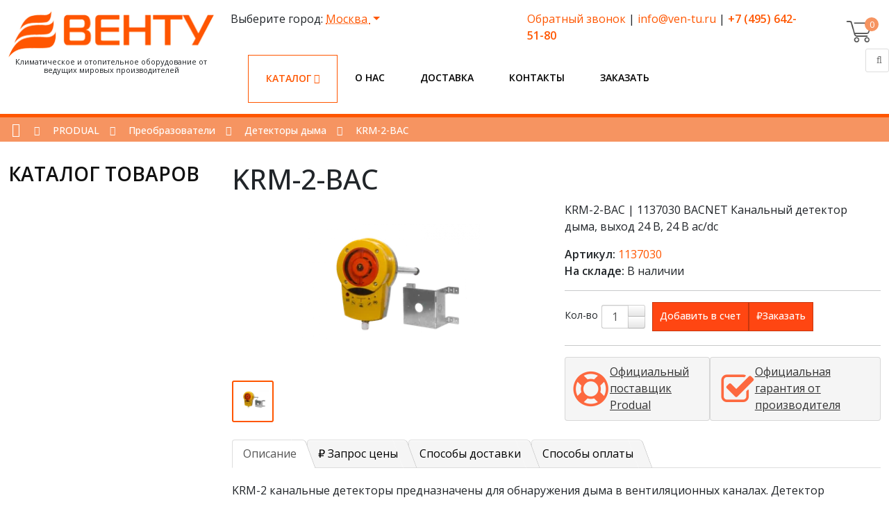

--- FILE ---
content_type: text/html; charset=utf-8
request_url: https://ven-tu.ru/produal/preobrazovateli-8f5m64zqn9dv1qs/detektory-dyma/1137030-128298
body_size: 14973
content:
<!DOCTYPE html>

<html lang="ru-ru">
<head>
    <meta name="yandex-verification" content="47884e050277649e"/>
<meta http-equiv="Content-Type" content="text/html; charset=utf-8">
<meta http-equiv="content-type" content="text/html; charset=utf-8"/>
<meta http-equiv="cleartype" content="on"/>
    <meta name="viewport" content="width=device-width, initial-scale=1.0"/>
    
    
    
    <title>KRM-2-BAC арт. 1137030 всегда в наличии по выгодным ценам BACNET Канальный детектор дыма, выход 24 В, 24 В ac/dc PRODUAL</title>
    <meta name="description" Content="
    KRM-2-BAC арт. 1137030 заказать и купить BACNET Канальный детектор дыма, выход 24 В, 24 В ac/dc PRODUAL">
    <meta name="keywords" Content="
    KRM-2-BAC ,арт.,1137030,наличие,цена,купить,заказать,BACNET,Канальный,детектор,дыма,,выход,24,В,,24,В,ac/dc,PRODUAL">

    <link href="/media/static/images/favicon.ico" rel="shortcut icon" type="image/vnd.microsoft.icon"/>

    <link href="/media/static/css/ven-tu.css" rel="stylesheet" type="text/css"/>
    <link href="/media/static/css/bootstrap.min.css" rel="stylesheet" type="text/css" media="all"/>
    <link href="/media/static/css/bootstrap-responsive.min.css" rel="stylesheet" type="text/css"/>
    <link href="/media/static/css/font-awesome.css" rel="stylesheet" type="text/css"/>
    <link href="/media/static/css/default.min.css" rel="stylesheet" type="text/css"/>
    <link href="/media/static/css/k2.css" rel="stylesheet" type="text/css"/>
    <link href="/media/static/css/template.css" rel="stylesheet" type="text/css"/>
    <link href="/media/static/css/preset5.css" rel="stylesheet" type="text/css"/>
    <link href="/media/static/css/style.css?ver=1.2" rel="stylesheet" type="text/css" media="all"/>
    <link rel="stylesheet" type="text/css" href="//cdn.jsdelivr.net/npm/slick-carousel@1.8.1/slick/slick.css"/>
    <link rel="preload" as="image" href="/media/static/images/fon1.webp"/>
    <meta name="google-site-verification" content="E9i-XoGNOZPM08mvJCXTSL_u3kqlXb1M3dPcVIb2jDk" />
<meta name="yandex-verification" content="47884e050277649e" />
    

    

</head>
<body>

<header>
    <div class="container">
        <div class="row p-3">
            <div class="col-md-3">
                <div class="logo">
                    <a href="/"><img src="/media/images/logo_mNs1De6.webp" alt=""/></a>
                    <span>Климатическое и отопительное оборудование от ведущих мировых производителей</span>
                </div>
            </div>
            <div class="col-md-8" style="position:relative;">
                <div class="row">
                    
<div class="col-md-6">
    <div class="dropdown city-choice">
        Выберите город:
        <a class="dropdown-toggle" href="#">
            Москва
        </a>
        <ul class="dropdown-menu">
            
                <li>
                    <a class="dropdown-item text-primary" href="/set_city/1/?path=/produal/preobrazovateli-8f5m64zqn9dv1qs/detektory-dyma/1137030-128298">Москва</a>
                </li>
            
                <li>
                    <a class="dropdown-item text-primary" href="/set_city/4/?path=/produal/preobrazovateli-8f5m64zqn9dv1qs/detektory-dyma/1137030-128298">Казань</a>
                </li>
            
                <li>
                    <a class="dropdown-item text-primary" href="/set_city/5/?path=/produal/preobrazovateli-8f5m64zqn9dv1qs/detektory-dyma/1137030-128298">Красноярск</a>
                </li>
            
                <li>
                    <a class="dropdown-item text-primary" href="/set_city/8/?path=/produal/preobrazovateli-8f5m64zqn9dv1qs/detektory-dyma/1137030-128298">Омск</a>
                </li>
            
                <li>
                    <a class="dropdown-item text-primary" href="/set_city/9/?path=/produal/preobrazovateli-8f5m64zqn9dv1qs/detektory-dyma/1137030-128298">Пермь</a>
                </li>
            
                <li>
                    <a class="dropdown-item text-primary" href="/set_city/10/?path=/produal/preobrazovateli-8f5m64zqn9dv1qs/detektory-dyma/1137030-128298">Ростов-на-Дону</a>
                </li>
            
                <li>
                    <a class="dropdown-item text-primary" href="/set_city/11/?path=/produal/preobrazovateli-8f5m64zqn9dv1qs/detektory-dyma/1137030-128298">Рязань</a>
                </li>
            
                <li>
                    <a class="dropdown-item text-primary" href="/set_city/12/?path=/produal/preobrazovateli-8f5m64zqn9dv1qs/detektory-dyma/1137030-128298">Самара</a>
                </li>
            
                <li>
                    <a class="dropdown-item text-primary" href="/set_city/13/?path=/produal/preobrazovateli-8f5m64zqn9dv1qs/detektory-dyma/1137030-128298">Саратов</a>
                </li>
            
                <li>
                    <a class="dropdown-item text-primary" href="/set_city/14/?path=/produal/preobrazovateli-8f5m64zqn9dv1qs/detektory-dyma/1137030-128298">Санкт-Петербург</a>
                </li>
            
                <li>
                    <a class="dropdown-item text-primary" href="/set_city/15/?path=/produal/preobrazovateli-8f5m64zqn9dv1qs/detektory-dyma/1137030-128298">Ставрополь</a>
                </li>
            
                <li>
                    <a class="dropdown-item text-primary" href="/set_city/16/?path=/produal/preobrazovateli-8f5m64zqn9dv1qs/detektory-dyma/1137030-128298">Тюмень</a>
                </li>
            
                <li>
                    <a class="dropdown-item text-primary" href="/set_city/17/?path=/produal/preobrazovateli-8f5m64zqn9dv1qs/detektory-dyma/1137030-128298">Уфа</a>
                </li>
            
                <li>
                    <a class="dropdown-item text-primary" href="/set_city/18/?path=/produal/preobrazovateli-8f5m64zqn9dv1qs/detektory-dyma/1137030-128298">Волгоград</a>
                </li>
            
                <li>
                    <a class="dropdown-item text-primary" href="/set_city/19/?path=/produal/preobrazovateli-8f5m64zqn9dv1qs/detektory-dyma/1137030-128298">Воронеж</a>
                </li>
            
                <li>
                    <a class="dropdown-item text-primary" href="/set_city/20/?path=/produal/preobrazovateli-8f5m64zqn9dv1qs/detektory-dyma/1137030-128298">Ярославль</a>
                </li>
            
        </ul>
    </div>
</div>

<div class="col-md-6">

    <p>
        <a data-fancybox href="#feedback">Обратный звонок</a> |
        <a href="mailto:info@ven-tu.ru">info@ven-tu.ru</a> |
        <a href="tel:+74956425180"><b>+7 (495) 642-51-80</b></a>
    </p>

</div>

                </div>

                <div class="row menu-area">

                    <ul class="menu">
                        <li class="close-menu visible-phone">
                            <div class="header-button">
                                <button value="Заакрыть" type="button"
                                        class="hidden-desktop btn btn-primary vina-menu-small open-mobile-menu"
                                        data-toggle="offcanvas">
                                    ×
                                </button>
                                <br>
                            </div>
                        </li>
                        


    <li class="menu-item marked parent">
        <a class=" parent"
           href="/shop">
            Каталог
            
                <span class="more"><i class="icon-angle-down"></i></span>
            
        </a>
        
            <div class="main-menu">
            <aside class="catalog_menu" data-id="103">
                                </aside>
            <div class="catalog-menu">





        
    </li>

    <li class="menu-item">
        <a class=""
           href="/o-kompanii">
            О нас
            
        </a>
        
    </li>

    <li class="menu-item">
        <a class=""
           href="/dostavka">
            Доставка
            
        </a>
        
    </li>

    <li class="menu-item">
        <a class=""
           href="/kontakty">
            Контакты
            
        </a>
        
    </li>

    <li class="menu-item">
        <a class=""
           href="/zakazat">
            Заказать
            
        </a>
        
    </li>


                    </ul>
                </div>

                <button value="Мобильное меню" type="button" class="hidden-desktop btn btn-primary open-mobile-menu"
                        data-toggle="offcanvas" style="">≡
                </button>

            </div>

            <div class="col-1" id="sp-search">

                <div class="jc-shop">

                    <div class="jc-img-cart">
                        <a class="jc-qt-product" id="small_cart_count" href="/shop/cart/"
                           title="Перейти в корзину">0</a>
                    </div>
                    <div class="jc-content" id="small_cart">
                        


    <div class="jc-list-empty">
        <h4>Ваша корзина пуста</h4>Добавляйте понравившиеся товары в корзину.
    </div>



                    </div>
                </div>
                <div class="pull-right input-append ">
                    <form name="searchForm" class="form-inline ajaxForm search-form-small"
                          onsubmit="$('#send_search_q').click();return false;" method="post" action="/save_search/">
                        <input type="hidden" name="csrfmiddlewaretoken" value="iiMd4JuA6fSaQDCnRL4UG2CCRV7hWgKSNEzQnd0pAAziR7hyDie3jJsEqrbtV9F5">
                        <input type="text" class="searchword" name="search" value=""
                               placeholder="Искать...">
                        <input type="hidden" name="redirect" value="/search/result/">
                        <button class="button" id="send_search_q" aria-label="Поиск" type="submit" value="Поиск">
                            <i class="icon-search"></i>
                        </button>
                    </form>
                </div>
            </div>
        </div>
    </div>
</header>
<div class="row-offcanvas row-offcanvas-left">
    <div>
        <div class="body-innerwrapper">

            
                <section id="sp-breadcrumb-wrapper">
                    <div class="row-fluid" id="breadcrumb">
                        <div id="sp-breadcrumb" class="span12">
                            <div class="module ">
                                <div class="mod-wrapper clearfix">
                                    <div class="mod-content clearfix">
                                        <div class="mod-inner clearfix">
                                            <div class="vina-breadcrumb">
                                                <div class="container">
                                                    <div class="row-fluid">
                                                        
    <div class="span12">
        <ul class="breadcrumb">
            <li><a class="divider icon-home" href="/"></a><span
                    class="divider  icon-double-angle-right"></span>
            </li>
            
                <li><a href="/produal" class="pathway">PRODUAL</a><span
                        class="divider  icon-double-angle-right">  </span></li>
            
                <li><a href="/produal/preobrazovateli-8f5m64zqn9dv1qs" class="pathway">Преобразователи</a><span
                        class="divider  icon-double-angle-right">  </span></li>
            
            <li><a href="/produal/preobrazovateli-8f5m64zqn9dv1qs/detektory-dyma" class="pathway">Детекторы дыма</a><span
                    class="divider  icon-double-angle-right">  </span></li>

            <li class="active"><span>KRM-2-BAC</span></li>
        </ul>
    </div>

                                                    </div>
                                                </div>
                                            </div>
                                        </div>
                                    </div>
                                </div>
                            </div>
                            <div class="gap"></div>
                        </div>
                    </div>
                </section>
                
                    <section id="sp-main-body-wrapper" class=" ">
                        <div class="container">
                            <div class="row-fluid" id="main-body">
                                <div class="category-menu span3">
                                    <div class="title">
                                        <h3>Каталог товаров</h3>
                                    </div>
                                    <aside class="catalog_menu" data-id="103">
                                    </aside>
                                </div>

                                <div id="sp-message-area" class="span9">
                                    <section id="sp-component-area-wrapper" class=" ">
                                        <div class="row-fluid" id="component-area">
                                            <div id="sp-component-area" class="span12">
                                                <section id="sp-component-wrapper">
                                                    <div id="sp-component">
                                                        

    <div class="row product-detail">
        <div class="col-sm-12">
            <h1 class="heading">
                KRM-2-BAC
                
            </h1>

        </div>

        <div class="col-sm-6">
            <div class="thumbnails">
                
                <div class="main">
                    <a class="thumbnail"
                       href="/media/filer_public/6b/3d/6b3dbf51-49a4-471a-bfcd-b16e0a33d3ca/f46837571c09a8020211e23c7d3fbef2d20fbf1d_5746e51baa4c5_sku_1137010_webimage___1464263963_krm_syvatty_nologotif.png"
                       title="KRM-2-BAC"
                       data-id="image-29190"
                    >
                        <img src="/media/filer_public_thumbnails/filer_public/6b/3d/6b3dbf51-49a4-471a-bfcd-b16e0a33d3ca/f46837571c09a8020211e23c7d3fbef2d20fbf1d_5746e51baa4c5_sku_1137010_webimage___1464263963_krm_syvatty_nologotif.png__250x250_subsampling-2.webp"
                             title="KRM-2-BAC"
                             alt="KRM-2-BAC"/>
                    </a>
                </div>
                <div class="image-additionals">
                    
                        <div class="image-additional active">
                            
                            <a class="thumbnail"
                               data-id="image-29190"
                               href="/media/filer_public/6b/3d/6b3dbf51-49a4-471a-bfcd-b16e0a33d3ca/f46837571c09a8020211e23c7d3fbef2d20fbf1d_5746e51baa4c5_sku_1137010_webimage___1464263963_krm_syvatty_nologotif.png">
                                <img
                                        src="
                                                
                                                
                                                
                                                
                                                
                                                
                                                /media/filer_public_thumbnails/filer_public/6b/3d/6b3dbf51-49a4-471a-bfcd-b16e0a33d3ca/f46837571c09a8020211e23c7d3fbef2d20fbf1d_5746e51baa4c5_sku_1137010_webimage___1464263963_krm_syvatty_nologotif.png__60x60_subsampling-2.webp"
                                        class="img-responsive"/>
                            </a>
                            <a href="/media/filer_public/6b/3d/6b3dbf51-49a4-471a-bfcd-b16e0a33d3ca/f46837571c09a8020211e23c7d3fbef2d20fbf1d_5746e51baa4c5_sku_1137010_webimage___1464263963_krm_syvatty_nologotif.png" id="image-29190"
                               data-fancybox="gallery-28299"></a>
                        </div>
                    
                </div>
            </div>
        </div>
        <div class="col-sm-6">
            <p>
                                KRM-2-BAC | 1137030 BACNET Канальный детектор дыма, выход 24 В, 24 В ac/dc
            </p>
            <p>
                <b>Артикул:</b><span class="link-primary"> 1137030</span>
            
                <br>
                <b>На складе:</b>
                <span class="text_stock">В наличии </span>
            </p>
            <hr>
            <div class="price">
                <div class="form-group quantity">
                    <label class="control-label hidden-xs" for="input-quantity">Кол-во</label>
                    <input type="hidden" name="product_id" value="28299">
                    <input type="text" name="quantity" value="1" size="2" id="quantity" class="form-control">
                    <span>
                        <i class="fa fa-plus btn btn-default" onclick="plusQty($(this), $('#quantity'));"></i>
                        <i class="fa fa-minus btn btn-default" onclick="minusQty($(this), $('#quantity'));"></i>
                    </span>
                </div>
                <button type="button" class="btn btn-lg"
                        onclick="BuyProduct('28299', $('#quantity').val(), false, true, $(this))">
                    <i class="fa fa-file-text-o"></i>
                    <span>Добавить в счет</span>
                </button>
                <button type="button" class="btn" data-fancybox href="#fast_buy">
                    <span>&#8381;</span><span class="hidden-xs hidden-sm hidden-md">Заказать</span>
                </button>

            </div>
            <hr>
            <!---<div class="div-no-price">
  <i class="fa fa-question-circle link-primary"></i>
  <label>
    <a data-fancybox="" href="#modal_price" class="agree">
      Цены на продукцию    </a>
  </label>
</div>--->
            <div class="banners">
    <a href="#">
        <img src="/media/images/check.png" alt=""/>
        <span>Официальный  поставщик Produal</span>
    </a>
    <a href="#">
        <img src="/media/images/safe.png" alt=""/>
        <span>Официальная  гарантия от  производителя</span>
    </a>
</div>

        </div>


    </div>

    
    <div class="row mt-3">
        <div class="col-xs-12">
            <ul class="nav nav-tabs">
                <li class="active"><a href="#tab-description" data-toggle="tab">
                    <i class="fa fa-file-text-o" aria-hidden="true"></i>
                    <span>Описание</span>
                </a>
                </li>
                <li>
                    <a href="#tab-additional_tab" data-toggle="tab">
                        <span>&#8381;</span>
                        <span>Запрос цены</span>
                    </a></li>
                
                <li>
                    <a href="#additional1" data-toggle="tab">
                        <span>Способы доставки</span>
                    </a></li>
                
                <li>
                    <a href="#additional2" data-toggle="tab">
                        <span>Способы оплаты</span>
                    </a></li>
                
                
            </ul>
            <div class="tab-content" style="overflow: visible">
                <div class="tab-pane  active " id="tab-description" itemprop="description">
                  
                    <p>KRM-2 канальные детекторы предназначены для обнаружения дыма в вентиляционных каналах.  Детектор представляет собой сочетание детектором дыма и адаптера. Система адаптера специально предназначена для оптимального прохождения воздушного потока через детектор дыма.</p><table><tr><td>Артикул</td><td>1137030</td></tr><tr><td>EAN</td><td>6419767016355</td></tr><tr><td>Питание</td><td>24 В переменного/постоянного тока</td></tr><tr><td>Стержень</td><td>160 мм</td></tr><tr><td>Датчики</td><td>Оптический RM3.3 (ALK-E)</td></tr><tr><td>Выход (сигнализации)</td><td>250 Vac, / 24 В постоянного тока, 8 A, переключающий контакт</td></tr><tr><td>Выход (сигнализации)</td><td>250 Vac, / 24 В постоянного тока, 8 A, NC контакт</td></tr><tr><td>Выход (загрязнение)</td><td>250 Vac, / 24 В постоянного тока, 6 A, NC контакт</td></tr><tr><td>IP класс защиты</td><td>IP54</td></tr><tr><td>Темп. Окр. Среды</td><td>-20...50 °C</td></tr><tr><td>Размерный ряд кабеля</td><td>M16</td></tr><tr><td>Материалы</td><td>ABS пластик, алюминий</td></tr><tr><td>Размеры</td><td>166 x 257 x 77 mm</td></tr><tr><td>[is_modbus]</td><td>-</td></tr><tr><td>[is_bacnet]</td><td>X</td></tr></table><p>
                       
                    KRM-2-BAC 1137030, купить в Москве в наличии на складе.
   Мы предлагаем купить комплектующие категории: «Produal» от ведущих Российских производителей,
   а также налажена поставка товаров зарубежных производителей, таких как запчасти и комплектующие для оборудования,
   котлов и газовых горелок. Приобрести данный товар Вы можете on-line на нашем сайте ven-tu.ru,
   позвонив по телефону +7 (495) 642-51-80, а также в офисе по адресу 127549 г.Москва, Бибиревская ул, владение 4, помещение V, этаж 2, каб. 23. 
   Наша компания является официальном дилером и осуществляет доставку по всей России.
                
                </div>
                <div class="tab-pane " id="tab-additional_tab" itemprop="description">
                    <p>Мы всегда стремимся предложить Вам минимальную цену на нашу продукцию, поэтому она согласуется индивидуально с каждым покупателем в зависимости от объемов закупаемой продукции. После получения заявки менеджер, при необходимости, свяжется с Вами для уточнения деталей заказа.</p>

<p>Оставьте заявку в один клик, и наш специалист свяжется с Вами в кратчайшие сроки:</p>

<ul>
	<li>Окажет профессиональную консультацию.</li>
	<li>Сообщит цену на продукцию.</li>
	<li>Сообщит информацию об актуальных акциях и скидках.</li>
	<li>Подскажет ближайшее к Вам отделение с наличием нужной продукции.</li>
	<li>Согласует с Вами возможное время доставки.</li>
</ul>

<p><strong>Связаться с отделом продаж: </strong><br><strong>Тел.:</strong> <a href="tel:+74951270575" target="_blank">8-800-222-77-40</a><br />
<strong>E-mail: </strong><a href="mailto:sale@platronics-russia.ru" target="_blank">info@ven-tu.ru</a></p>
                </div>
             
                 <div class="tab-pane " id="additional1" itemprop="description">
                     <h3>Способы оплаты</h3>

<p>Оплата заказа производится после подтверждения заказа и получения счета.</p>
<p><strong>Счет можно оплатить следующим способом:</strong></p>

<ul class="media-list">

<li class="media"><a class="pull-left" href="#"> <i style="font-size: 18px;" class="icon-money"></i> </a>
<div class="media-body">
<p><a> банковским переводом</a> <br>
При заполнении бланка банковского перевода обязательно указывайте номер заказа в комментарии к платежу. В случае оплаты счета без указания его номера в платежном поручении, отгрузка товара производиться не будет.</p>
</div>
</li>

<li class="media"><a class="pull-left" href="#"> <i style="font-size: 18px;" class="icon-credit-card"></i> </a>
<div class="media-body">
<p><a> безналичный расчет возможен как для юридических, так и для физических лиц на основании сформированного счета</a> <br>
Оплата производится через любой банк, действующий на территории России. При оплате банком может взиматься комиссионный сбор. Денежные средства зачисляются в счет оплаты заказа только после их поступления на наш расчетный счет (перечисление денег может занять от 2 до 10 дней).</p>
</div>
</li>

</ul>



<a class="knopka" href="/tseny-i-skidki">Узнать больше об оплате</a>
                </div>
                
                
                 <div class="tab-pane " id="additional2" itemprop="description">
                     <h3>Способы доставки</h3>
<p><strong>Возможны следующие варианты получения заказа:</strong></p>

<ul class="media-list">

<li class="media"><a class="pull-left" href="#"> <i style="font-size: 18px;" class="icon-bug"></i> </a>
<div class="media-body">
<p><a> Самовывоз (бесплатно)</a><br>
Осуществляется из офиса компании на следующий день после поступления денежных средств на расчётный счёт.</p>
</div>
</li>

<li class="media"><a class="pull-left" href="#"> <i style="font-size: 18px;" class="icon-truck"></i> </a>
<div class="media-body">
<p><a> Транспортными компаниями</a></p>
</div>
</li>

<li class="media"><a class="pull-left" href="#"> <i style="font-size: 18px;" class="icon-male"></i> </a>
<div class="media-body">
<p><a> Курьером по Москве</a></p>
</div>
</li>

<li class="media"><a class="pull-left" href="#"> <i style="font-size: 18px;" class="icon-briefcase"></i> </a>
<div class="media-body">
<p><a> Отпуск товара юридическим лицам</a></p>
<ul>
<li>Только при наличии оригинала доверенности или печати.</li>
<li>Для отгрузки товара нужен действительный оригинал генеральной доверенности. При получении товара достаточно паспорта.</li>
</ul>
</div>
</li>

</ul>



<a class="knopka" href="/dostavka">Узнать больше о доставке</a>
                </div>
                
                
            </div>
        </div>
    </div>

    <div class="popup" style="max-width: 60%" id="modal_price">
        <p>Мы всегда стремимся предложить Вам минимальную цену на нашу продукцию, поэтому она согласуется индивидуально с каждым покупателем в зависимости от объемов закупаемой продукции. После получения заявки менеджер, при необходимости, свяжется с Вами для уточнения деталей заказа.</p>

<p>Оставьте заявку в один клик, и наш специалист свяжется с Вами в кратчайшие сроки:</p>

<ul>
	<li>Окажет профессиональную консультацию.</li>
	<li>Сообщит цену на продукцию.</li>
	<li>Сообщит информацию об актуальных акциях и скидках.</li>
	<li>Подскажет ближайшее к Вам отделение с наличием нужной продукции.</li>
	<li>Согласует с Вами возможное время доставки.</li>
</ul>

<p><strong>Связаться с отделом продаж: </strong><br><strong>Тел.:</strong> <a href="tel:+74951270575" target="_blank">8-800-222-77-40</a><br />
<strong>E-mail: </strong><a href="mailto:sale@platronics-russia.ru" target="_blank">info@ven-tu.ru</a></p>
    </div>

    <div class="popup product" id="fast_buy">
        <form method="post" class="ajaxForm" action="/buy_product/">

            <div class="title">KRM-2-BAC</div>
            <hr>
            <div class="product">
                <div class="head">
                    
                    <div class="main">
                        <img style="max-width: 203px;"
                             src="/media/filer_public_thumbnails/filer_public/6b/3d/6b3dbf51-49a4-471a-bfcd-b16e0a33d3ca/f46837571c09a8020211e23c7d3fbef2d20fbf1d_5746e51baa4c5_sku_1137010_webimage___1464263963_krm_syvatty_nologotif.png__203x186_subsampling-2.webp"
                             title="KRM-2-BAC"
                             alt="KRM-2-BAC"/>
                    </div>
                    <div class="heading">
                        <p>
                            KRM-2-BAC | 1137030 BACNET Канальный детектор дыма, выход 24 В, 24 В ac/dc
                        </p>
                        <p>
                            <b>Артикул:</b> 1137030
                            <br>
                            <b>На складе:</b>
                            <span class="text_stock">Да </span>
                        </p>
                        <div class="div-no-price">
                            <i class="fa fa-question-circle link-primary"></i> <label>
                            <a href="#modal_price" data-fancybox class="agree">Как узнать
                                цену?</a></label>
                        </div>

                    </div>
                </div>
            </div>
            <div class="row-fluid" style="margin-top: 20px">
                <div class="span12">
                    <div class="control-group rsform-block rsform-block-fullname">
                        <div class="controls formControls">
                            <input type="text" value="" size="20" placeholder="Имя, фамилия" name="name" required
                                   id="FullName" class="rsform-input-box" aria-required="true">
                        </div>
                    </div>
                    <div class="control-group rsform-block rsform-block-phone">
                        <div class="controls formControls">
                            <input type="text" value="" size="20" placeholder="Ваш телефон" name="phone" required
                                   id="Phone" class="rsform-input-box" aria-required="true">
                        </div>
                    </div>
                    <div class="control-group rsform-block rsform-block-email">
                        <div class="controls formControls">
                            <input type="text" value="" size="20" placeholder="Email" name="email" id="Email"
                                   class="rsform-input-box" aria-required="true">
                        </div>
                    </div>
                    <div class="control-group rsform-block rsform-block-comments">
                        <div class="controls formControls">
                                <textarea cols="50" rows="5" placeholder="Адрес" name="comment"
                                          class="rsform-text-box"></textarea>
                        </div>
                    </div>

                    <div class="control-group rsform-block rsform-block-comments">
                        <div class="controls formControls">
                            <select required name="type_delivery">
                                <option value="">Выберите способ доставки</option>
                                
                                    <option value="1">Самовывоз (бесплатно)</option>
                                
                                    <option value="2">Транспортными компаниями</option>
                                
                                    <option value="3">Курьером по Москве</option>
                                
                            </select>
                        </div>
                    </div>

                    <div class="control-group rsform-block rsform-block-comments">
                        <div class="controls formControls">
                            <select name="type_pay" required>
                                <option value="">Выберите способ оплаты</option>
                                
                                    <option value="1">Банковский перевод</option>
                                
                                    <option value="2">Безналичный расчет</option>
                                
                            </select>
                        </div>
                    </div>

                    <div class="control-group rsform-block rsform-block-comments">
                        <div class="controls formControls">
                                <textarea cols="50" rows="5" placeholder="Комментарий" name="comment"
                                          class="rsform-text-box"></textarea>
                        </div>
                    </div>

                    <div class="control-group rsform-block rsform-block-submit">
                        <div class="controls formControls">
                            <button type="submit" value="Отправить"
                                    class="rsform-submit-button  btn btn-primary">Отправить
                            </button>
                            <span class="help-block formValidation"></span>
                        </div>
                    </div>
                </div>
            </div>
            <input type="hidden" name="page" value="/produal/preobrazovateli-8f5m64zqn9dv1qs/detektory-dyma/1137030-128298">
            <input type="hidden" name="product" value="28299">
        </form>
    </div>

                                                    </div>
                                                </section>
                                            </div>
                                        </div>
                                    </section>
                                </div>
                            </div>
                        </div>
                    </section>
                
            

            
    <section id="sp-shop--home--wrapper">
    <div class="container">
        <div class="row-fluid" id="shop--home-">
            <div id="sp-shop-home" class="span12 container">
                <div class="module  vina-shop-area text-center">
                    <div class="mod-wrapper clearfix">
                        <div class="mod-content clearfix">
                            <div class="mod-inner clearfix">


                                <div class="custom vina-shop-area text-center">
                                    <h3>Смотрите также</h3>
                                    <p><img src="/media/images/bg-line.png" alt=""/></p>
                                    <div>
                                        <div class="moduletable vina-product-slide">
                                            <div id="vina-carousel-jshopping"
                                                 class="vina-carousel-jshopping owl-carousel">
                                                
                                                    <div class="item">
                                                        <!-- Image Block -->
                                                        <div class="image-block">
                                                            

                                                            <a href="/produal/preobrazovateli-8f5m64zqn9dv1qs/detektory-dyma/1137014-128302"
                                                               title="BLF230">
                                                                <img class="img_product"
                                                                     src="/media/filer_public_thumbnails/filer_public/68/06/6806fe48-4c6a-4349-a2e0-58eadff062b2/0af73280bf9487c5b8bbc71ec84dff592298a239_produal_suureet_pienitif.png__298x246_crop-center_subsampling-2.webp"
                                                                     type="image/webp" 
                                                                     width="298"
                                                                     height="246"
                                                                     alt="RDP 300"
                                                                     title="RDP 300"/>

                                                                

                                                            </a>

                                                            <!--Icon -->
                                                            <div class="morebutton-icon">
                                                                <div class="morebutton">
                                                                    <i class="icon-plus"><span
                                                                            class="hidden">icon</span></i>
                                                                </div>
                                                            </div>
                                                        </div>

                                                        <div class="text-block">
                                                            <h3 class="title">
                                                                <a href="/produal/preobrazovateli-8f5m64zqn9dv1qs/detektory-dyma/1137014-128302"
                                                                   title="BLF230">RDP 300</a>
                                                            </h3>
                                                          
                                                            <div class="vina-addto">

                                                                <a class="addtocart"
                                                                   href="#"
                                                                   onclick="BuyProduct('28303', 1); return false;"
                                                                   title="Купить">
                                                                    <i class="icon-shopping-cart"></i> Купить </a>
                                                            </div>
                                                        </div>
                                                    </div>
                                                
                                                    <div class="item">
                                                        <!-- Image Block -->
                                                        <div class="image-block">
                                                            

                                                            <a href="/produal/preobrazovateli-8f5m64zqn9dv1qs/detektory-dyma/1137010-128297"
                                                               title="BLF230">
                                                                <img class="img_product"
                                                                     src="/media/filer_public_thumbnails/filer_public/6b/3d/6b3dbf51-49a4-471a-bfcd-b16e0a33d3ca/f46837571c09a8020211e23c7d3fbef2d20fbf1d_5746e51baa4c5_sku_1137010_webimage___1464263963_krm_syvatty_nologotif.png__298x246_crop-center_subsampling-2.webp"
                                                                     type="image/webp" 
                                                                     width="298"
                                                                     height="246"
                                                                     alt="KRM-2"
                                                                     title="KRM-2"/>

                                                                

                                                            </a>

                                                            <!--Icon -->
                                                            <div class="morebutton-icon">
                                                                <div class="morebutton">
                                                                    <i class="icon-plus"><span
                                                                            class="hidden">icon</span></i>
                                                                </div>
                                                            </div>
                                                        </div>

                                                        <div class="text-block">
                                                            <h3 class="title">
                                                                <a href="/produal/preobrazovateli-8f5m64zqn9dv1qs/detektory-dyma/1137010-128297"
                                                                   title="BLF230">KRM-2</a>
                                                            </h3>
                                                          
                                                            <div class="vina-addto">

                                                                <a class="addtocart"
                                                                   href="#"
                                                                   onclick="BuyProduct('28298', 1); return false;"
                                                                   title="Купить">
                                                                    <i class="icon-shopping-cart"></i> Купить </a>
                                                            </div>
                                                        </div>
                                                    </div>
                                                
                                                    <div class="item">
                                                        <!-- Image Block -->
                                                        <div class="image-block">
                                                            

                                                            <a href="/produal/preobrazovateli-8f5m64zqn9dv1qs/detektory-dyma/1137012-128303"
                                                               title="BLF230">
                                                                <img class="img_product"
                                                                     src="/media/filer_public_thumbnails/filer_public/68/06/6806fe48-4c6a-4349-a2e0-58eadff062b2/0af73280bf9487c5b8bbc71ec84dff592298a239_produal_suureet_pienitif.png__298x246_crop-center_subsampling-2.webp"
                                                                     type="image/webp" 
                                                                     width="298"
                                                                     height="246"
                                                                     alt="WDG"
                                                                     title="WDG"/>

                                                                

                                                            </a>

                                                            <!--Icon -->
                                                            <div class="morebutton-icon">
                                                                <div class="morebutton">
                                                                    <i class="icon-plus"><span
                                                                            class="hidden">icon</span></i>
                                                                </div>
                                                            </div>
                                                        </div>

                                                        <div class="text-block">
                                                            <h3 class="title">
                                                                <a href="/produal/preobrazovateli-8f5m64zqn9dv1qs/detektory-dyma/1137012-128303"
                                                                   title="BLF230">WDG</a>
                                                            </h3>
                                                          
                                                            <div class="vina-addto">

                                                                <a class="addtocart"
                                                                   href="#"
                                                                   onclick="BuyProduct('28304', 1); return false;"
                                                                   title="Купить">
                                                                    <i class="icon-shopping-cart"></i> Купить </a>
                                                            </div>
                                                        </div>
                                                    </div>
                                                
                                                    <div class="item">
                                                        <!-- Image Block -->
                                                        <div class="image-block">
                                                            

                                                            <a href="/produal/preobrazovateli-8f5m64zqn9dv1qs/detektory-dyma/1137013-128301"
                                                               title="BLF230">
                                                                <img class="img_product"
                                                                     src="/media/filer_public_thumbnails/filer_public/aa/1d/aa1daa71-8ca7-4e87-b5ee-9367905bccb5/23ffdeb8ec0cbf47f6575cb1c57751eb8ff36641_ks_no_logo_syvattytif.png__298x246_crop-center_subsampling-2.webp"
                                                                     type="image/webp" 
                                                                     width="298"
                                                                     height="246"
                                                                     alt="KS-WDG"
                                                                     title="KS-WDG"/>

                                                                

                                                            </a>

                                                            <!--Icon -->
                                                            <div class="morebutton-icon">
                                                                <div class="morebutton">
                                                                    <i class="icon-plus"><span
                                                                            class="hidden">icon</span></i>
                                                                </div>
                                                            </div>
                                                        </div>

                                                        <div class="text-block">
                                                            <h3 class="title">
                                                                <a href="/produal/preobrazovateli-8f5m64zqn9dv1qs/detektory-dyma/1137013-128301"
                                                                   title="BLF230">KS-WDG</a>
                                                            </h3>
                                                          
                                                            <div class="vina-addto">

                                                                <a class="addtocart"
                                                                   href="#"
                                                                   onclick="BuyProduct('28302', 1); return false;"
                                                                   title="Купить">
                                                                    <i class="icon-shopping-cart"></i> Купить </a>
                                                            </div>
                                                        </div>
                                                    </div>
                                                
                                                    <div class="item">
                                                        <!-- Image Block -->
                                                        <div class="image-block">
                                                            

                                                            <a href="/produal/preobrazovateli-8f5m64zqn9dv1qs/detektory-dyma/1137011-128300"
                                                               title="BLF230">
                                                                <img class="img_product"
                                                                     src="/media/filer_public_thumbnails/filer_public/eb/c8/ebc81828-52d1-4cc0-8b6c-5fee9426b7bf/917e5caf82da325e9a1c1f35113760893a304b0b_ks_no_logo_syvattytif.png__298x246_crop-center_subsampling-2.webp"
                                                                     type="image/webp" 
                                                                     width="298"
                                                                     height="246"
                                                                     alt="KS"
                                                                     title="KS"/>

                                                                

                                                            </a>

                                                            <!--Icon -->
                                                            <div class="morebutton-icon">
                                                                <div class="morebutton">
                                                                    <i class="icon-plus"><span
                                                                            class="hidden">icon</span></i>
                                                                </div>
                                                            </div>
                                                        </div>

                                                        <div class="text-block">
                                                            <h3 class="title">
                                                                <a href="/produal/preobrazovateli-8f5m64zqn9dv1qs/detektory-dyma/1137011-128300"
                                                                   title="BLF230">KS</a>
                                                            </h3>
                                                          
                                                            <div class="vina-addto">

                                                                <a class="addtocart"
                                                                   href="#"
                                                                   onclick="BuyProduct('28301', 1); return false;"
                                                                   title="Купить">
                                                                    <i class="icon-shopping-cart"></i> Купить </a>
                                                            </div>
                                                        </div>
                                                    </div>
                                                
                                                    <div class="item">
                                                        <!-- Image Block -->
                                                        <div class="image-block">
                                                            

                                                            <a href="/produal/preobrazovateli-8f5m64zqn9dv1qs/detektory-dyma/1137040-128296"
                                                               title="BLF230">
                                                                <img class="img_product"
                                                                     src="/media/filer_public_thumbnails/filer_public/1d/ed/1ded3607-9e6a-4750-b2c5-e5c3660d0813/6ac126e80eb936c3184a0975935e9260b8cfa4f6_5746e4d63a393_sku_1137040_webimage___1464263894_krm_syvatty_nologotif.png__298x246_crop-center_subsampling-2.webp"
                                                                     type="image/webp" 
                                                                     width="298"
                                                                     height="246"
                                                                     alt="KRM-1"
                                                                     title="KRM-1"/>

                                                                

                                                            </a>

                                                            <!--Icon -->
                                                            <div class="morebutton-icon">
                                                                <div class="morebutton">
                                                                    <i class="icon-plus"><span
                                                                            class="hidden">icon</span></i>
                                                                </div>
                                                            </div>
                                                        </div>

                                                        <div class="text-block">
                                                            <h3 class="title">
                                                                <a href="/produal/preobrazovateli-8f5m64zqn9dv1qs/detektory-dyma/1137040-128296"
                                                                   title="BLF230">KRM-1</a>
                                                            </h3>
                                                          
                                                            <div class="vina-addto">

                                                                <a class="addtocart"
                                                                   href="#"
                                                                   onclick="BuyProduct('28297', 1); return false;"
                                                                   title="Купить">
                                                                    <i class="icon-shopping-cart"></i> Купить </a>
                                                            </div>
                                                        </div>
                                                    </div>
                                                
                                                    <div class="item">
                                                        <!-- Image Block -->
                                                        <div class="image-block">
                                                            

                                                            <a href="/produal/preobrazovateli-8f5m64zqn9dv1qs/detektory-dyma/1137020-128299"
                                                               title="BLF230">
                                                                <img class="img_product"
                                                                     src="/media/filer_public_thumbnails/filer_public/6b/3d/6b3dbf51-49a4-471a-bfcd-b16e0a33d3ca/f46837571c09a8020211e23c7d3fbef2d20fbf1d_5746e51baa4c5_sku_1137010_webimage___1464263963_krm_syvatty_nologotif.png__298x246_crop-center_subsampling-2.webp"
                                                                     type="image/webp" 
                                                                     width="298"
                                                                     height="246"
                                                                     alt="KRM-2-MOD"
                                                                     title="KRM-2-MOD"/>

                                                                

                                                            </a>

                                                            <!--Icon -->
                                                            <div class="morebutton-icon">
                                                                <div class="morebutton">
                                                                    <i class="icon-plus"><span
                                                                            class="hidden">icon</span></i>
                                                                </div>
                                                            </div>
                                                        </div>

                                                        <div class="text-block">
                                                            <h3 class="title">
                                                                <a href="/produal/preobrazovateli-8f5m64zqn9dv1qs/detektory-dyma/1137020-128299"
                                                                   title="BLF230">KRM-2-MOD</a>
                                                            </h3>
                                                          
                                                            <div class="vina-addto">

                                                                <a class="addtocart"
                                                                   href="#"
                                                                   onclick="BuyProduct('28300', 1); return false;"
                                                                   title="Купить">
                                                                    <i class="icon-shopping-cart"></i> Купить </a>
                                                            </div>
                                                        </div>
                                                    </div>
                                                

                                            </div>

                                        </div>
                                    </div>
                                </div>
                            </div>
                        </div>
                    </div>
                </div>
                <div class="gap"></div>
            </div>
        </div>
    </div>
</section>
    <section id="sp-feature-wrapper" class=" "><div class="row-fluid" id="feature">
<div id="sp-feature" class="span12"><div class="module  vina-theme-forest">	
	<div class="mod-wrapper clearfix">		
				<div class="mod-content clearfix">	
			<div class="mod-inner clearfix">
				

<div class="custom vina-theme-forest">
	<div class="container">
<div class="pull-left">Рассчитаем 
<span class="bold">цену заказа</span> и сделаем <span class="bold">персональную скидку</span></div>
<!--<div class="pull-right"><a class="btn pwebcontact261_toggler pwebcontact_toggler knopochka text-center" href="#">Оставить заявку</a></div>-->
<div class="pull-right">
<a class="modal" href="#feedback" style="box-shadow: none;border: none;margin: 0px 0px 0px -30px;text-align: center;" data-fancybox>Оставить заявку</a>
</div>
</div></div>
			</div>
		</div>
	</div>
</div>
<div class="gap"></div>
</div>
</div></section><section id="sp-users-wrapper" class=" "><div class="container"><div class="row-fluid" id="users">
<div id="sp-user1" class="span12"><div class="module  vina-features">	
	<div class="mod-wrapper clearfix">		
				<div class="mod-content clearfix">	
			<div class="mod-inner clearfix">
				

<div class="custom vina-features">
	<div><div class="row-fluid vina-layout" id="vina-layout"><div class=" span4">
<div class="media">
<div class="icon pull-left"><div><div><i style="font-size:28px;" class="icon-truck pull-left"></i></div></div></div>
<div class="media-body">
<h4 class="media-heading">Бесплатная доставка</h4>
<p>До терминала ТК по г. Москве, а при заказе от 50 000 рублей – до дверей.</p>
</div>
</div>
<div class="media">
<div class="icon pull-left">
<div>
<div><i class="pull-left icon-pagelines" style="font-size: 28px;"><span class="hidden">pagelines</span></i></div>
</div>
</div>
<div class="media-body">
<h4 class="media-heading">Система скидок</h4>
<p>Выгодные условия сотрудничества для торгующих и монтажных компаний.</p>
</div>
</div>
</div><div class=" span4">
<div class="media">
<div class="icon pull-left"><div><div><i style="font-size:28px;" class="icon-coffee pull-left"></i></div></div></div>
<div class="media-body">
<h4 class="media-heading">Гарантийные обязательства</h4>
<p>На всю продукцию распространяется гарантия 1 год со дня продажи.</p>
</div>
</div>
<div class="media">
<div class="icon pull-left">
<div>
<div><i class="pull-left icon-laptop" style="font-size: 28px;"><span class="hidden">laptop</span></i></div>
</div>
</div>
<div class="media-body">
<h4 class="media-heading">Помощь в выборе</h4>
<p>Консультация по техническим вопросам и при подборе оборудования.</p>
</div>
</div>
</div><div class=" span4">
<div class="media">
<div class="icon pull-left">
<div>
<div><i class="pull-left icon-th-large" style="font-size: 28px;"><span class="hidden">large</span></i></div>
</div>
</div>
<div class="media-body">
<h4 class="media-heading">Прямые поставки</h4>
<p>Мы сотрудничаем только с лучшими европейскими производителями.</p>
</div>
</div>
<div class="media">
<div class="icon pull-left">
<div>
<div><i class="pull-left icon-thumbs-o-up" style="font-size: 28px;"><span class="hidden">thumbs</span></i></div>
</div>
</div>
<div class="media-body">
<h4 class="media-heading">Удобная цена</h4>
<p>Оплата производится через любой банк, действующий на территории России.</p>
</div>
</div>
</div></div></div></div>
			</div>
		</div>
	</div>
</div>
<div class="gap"></div>
</div>
</div></div></section><section id="sp-pod_bor-wrapper" class=" podbor ">
    <div class="container">
        <div class="row-fluid" id="pod_bor">
            <div id="sp-podbor" class="span12">
                <div class="module ">
                    <div class="mod-wrapper clearfix">
                        <div class="mod-content clearfix">
                            <div class="mod-inner clearfix">


                                <div class="custom">
                                    <div class="text-center">
                                        <h3 style="color: #fff !important;">Комплексный подбор</h3>
                                        <p>Мы предоставляем услугу комплексного подбора оборудования для проектов
                                            различной сложности.</p>
                                        <p><img src="/media/static/images/bg-line.png" alt="Комплексный подбор"></p>

                                    </div>


                                    <div class="vina-features">

                                        <div>
                                            <div class="row-fluid vina-layout" id="vina-layout">
                                                <div class=" span4">

                                                    <div class="media">
                                                        <div class="icon pull-left">
                                                            <div>
                                                                <div><i class="pull-left icon-phone"
                                                                        style="font-size: 28px;"><span class="hidden">pagelines</span></i>
                                                                </div>
                                                            </div>
                                                        </div>
                                                        <div class="media-body">
                                                            <h4 class="media-heading">По телефону</h4>
                                                            <p>Позвоните по номеру <a href="tel:+88002227740">8-800-222-77-40</a>, и мы проконсультируем вас</p>
                                                        </div>
                                                    </div>
                                                </div>
                                                <div class=" span4">

                                                    <div class="media">
                                                        <div class="icon pull-left">
                                                            <div>
                                                                <div><i class="pull-left icon-envelope"
                                                                        style="font-size: 28px;"><span class="hidden">laptop</span></i>
                                                                </div>
                                                            </div>
                                                        </div>
                                                        <div class="media-body">
                                                            <h4 class="media-heading">По e-mail</h4>
                                                            <p>Пришлите заполненный опросный лист (либо пожелания к
                                                                товару) и свои реквизиты на <span
                                                                        id="cloak71c20948206749302e53cfbc7a8d48a7"><a
                                                                        href="mailto:info@ven-tu.ru">info@ven-tu.ru</a></span>
                                                            </p>
                                                        </div>
                                                    </div>
                                                </div>
                                                <div class=" span4">

                                                    <div class="media">
                                                        <div class="icon pull-left">
                                                            <div>
                                                                <div><i class="pull-left icon-external-link"
                                                                        style="font-size: 28px;"><span class="hidden">thumbs</span></i>
                                                                </div>
                                                            </div>
                                                        </div>
                                                        <div class="media-body">
                                                            <h4 class="media-heading">Мы перезвоним</h4>
                                                            <p><a href="#feedback" data-fancybox rel="bookmark"
                                                                  class="pwebcontact260_toggler">Заполните форму
                                                                онлайн</a>, сообщение придет к нам, и мы перезвоним в
                                                                кротчайшее время</p>
                                                        </div>
                                                    </div>
                                                </div>
                                            </div>
                                        </div>


                                    </div>


                                </div>
                            </div>
                        </div>
                    </div>
                </div>
                <div class="gap"></div>
            </div>
        </div>
    </div>
</section><style>
  .item-page.post-2.post.hentry.status-publish.category-uncategorised {
  display: none;
  }
</style>

            
                <article
        class="item-page post-2 post hentry status-publish category-uncategorised ">


    <div class="entry-content media">
        <section id="sp-services-wrapper" class=" "><div class="container"><div class="row-fluid" id="services">
<div id="sp-about" class="span12">

<div class="custom">
	<div class="row-fluid fadeInDown animated" style="">
<div class="span6">
<h3>Способы оплаты</h3>

<p>Оплата заказа производится после подтверждения заказа и получения счета.</p>
<p><strong>Счет можно оплатить следующим способом:</strong></p>

<ul class="media-list">

<li class="media"><a class="pull-left" href="#"> <i style="font-size: 18px;" class="icon-money"></i> </a>
<div class="media-body">
<p><a> банковским переводом</a> <br>
При заполнении бланка банковского перевода обязательно указывайте номер заказа в комментарии к платежу. В случае оплаты счета без указания его номера в платежном поручении, отгрузка товара производиться не будет.</p>
</div>
</li>

<li class="media"><a class="pull-left" href="#"> <i style="font-size: 18px;" class="icon-credit-card"></i> </a>
<div class="media-body">
<p><a> безналичный расчет возможен как для юридических, так и для физических лиц на основании сформированного счета</a> <br>
Оплата производится через любой банк, действующий на территории России. При оплате банком может взиматься комиссионный сбор. Денежные средства зачисляются в счет оплаты заказа только после их поступления на наш расчетный счет (перечисление денег может занять от 2 до 10 дней).</p>
</div>
</li>

</ul>



<a class="knopka" href="/tseny-i-skidki">Узнать больше об оплате</a>
</div>
<div class="span6">

<h3>Способы доставки</h3>
<p><strong>Возможны следующие варианты получения заказа:</strong></p>

<ul class="media-list">

<li class="media"><a class="pull-left" href="#"> <i style="font-size: 18px;" class="icon-bug"></i> </a>
<div class="media-body">
<p><a> Самовывоз (бесплатно)</a><br>
Осуществляется из офиса компании на следующий день после поступления денежных средств на расчётный счёт.</p>
</div>
</li>

<li class="media"><a class="pull-left" href="#"> <i style="font-size: 18px;" class="icon-truck"></i> </a>
<div class="media-body">
<p><a> Транспортными компаниями</a></p>
</div>
</li>

<li class="media"><a class="pull-left" href="#"> <i style="font-size: 18px;" class="icon-male"></i> </a>
<div class="media-body">
<p><a> Курьером по Москве</a></p>
</div>
</li>

<li class="media"><a class="pull-left" href="#"> <i style="font-size: 18px;" class="icon-briefcase"></i> </a>
<div class="media-body">
<p><a> Отпуск товара юридическим лицам</a></p>
<ul>
<li>Только при наличии оригинала доверенности или печати.</li>
<li>Для отгрузки товара нужен действительный оригинал генеральной доверенности. При получении товара достаточно паспорта.</li>
</ul>
</div>
</li>

</ul>



<a class="knopka" href="/dostavka">Узнать больше о доставке</a>
</div>
</div></div>
</div>
</div></div></section>
  

    </div>

</article>
    <section id="sp-do_map-wrapper" class=" ">
        <div class="container">
            <div class="row-fluid" id="do_map">
                <div id="sp-domap" class="span12">
                    <div class="module  vina-features ">
                        <div class="mod-wrapper clearfix">
                            <div class="mod-content clearfix">
                                <div class="mod-inner clearfix">


                                    <div class="custom vina-features ">
                                        <div>
                                            <div class="row-fluid vina-layout" id="vina-layout">
                                                <div class=" span4">

                                                    <div class="media">
                                                        <div class="icon pull-left">
                                                            <div>
                                                                <div><i class="pull-left icon-phone"
                                                                        style="font-size: 28px;"><span class="hidden">pagelines</span></i>
                                                                </div>
                                                            </div>
                                                        </div>
                                                        <div class="media-body">
                                                            <h4 class="media-heading">Телефоны</h4>
                                                            <p>+7 (800) 222-77-40 (Отдел продаж)<br>
+7 (929) 651-85-41 (Тех.поддержка)</p>
                                                        </div>
                                                    </div>

                                                </div>
                                                <div class=" span4">

                                                    <div class="media">
                                                        <div class="icon pull-left">
                                                            <div>
                                                                <div><i class="pull-left icon-envelope"
                                                                        style="font-size: 28px;"><span
                                                                        class="hidden">laptop</span></i></div>
                                                            </div>
                                                        </div>
                                                        <div class="media-body">
                                                            <h4 class="media-heading">Для писем</h4>
                                                            <p><a href="mailto:info@ven-tu.ru">info@ven-tu.ru</a></p>

<p><a data-fancybox="" href="#feedback">Обратный звонок</a></p>
                                                        </div>
                                                    </div>
                                                </div>
                                                <div class=" span4">

                                                    <div class="media">
                                                        <div class="icon pull-left">
                                                            <div>
                                                                <div><i class="pull-left icon-home"
                                                                        style="font-size: 28px;"><span
                                                                        class="hidden">thumbs</span></i></div>
                                                            </div>
                                                        </div>
                                                        <div class="media-body">
                                                            <h4 class="media-heading">Адрес</h4>
                                                            <p>Михайловское ш., 7, кабинет 227</p>
                                                        </div>
                                                    </div>
                                                </div>
                                            </div>
                                        </div>


                                    </div>
                                </div>
                            </div>
                        </div>
                    </div>
                    <div class="gap"></div>
                </div>
            </div>
        </div>
    </section>

            

            <section id="sp-bottom-wrapper" class=" fon207 ">
                <div class="container">
                    <div class="row-fluid visiable-gallery" id="bottom">
                        <div id="sp-bottom4" class="span3">
                            <div class="module  logo-bottom">
                                <div class="mod-wrapper-flat clearfix">


                                    <div class="custom logo-bottom">
                                        <p><a href="/"><img src="/media/images/logo_mNs1De6.webp" alt=""/></a></p>

                                        <p><span>Климатическое и отопительное оборудование от ведущих мировых производителей</span></p>
                                        <p>© <a href="/">ven-tu.ru</a> 2026</p>
                                    </div>
                                </div>
                            </div>
                            <div class="gap"></div>
                        </div>

                        <div id="sp-bottom1" class="span3">
                            <div class="module  menu-bottom">
                                <div class="mod-wrapper-flat clearfix">
                                    <h3 class="header">
                                        <span>ООО «ВЕНТУ»</span></h3>
                                    <span class="sp-badge  menu-bottom"></span>
                                    <ul class="nav ">
                                        <li class="item-151"><a href="/garantiya">Гарантийные обязательства</a></li>
                                        <li class="item-218"><a href="/usloviya-sotrudnichestva">Условия
                                            сотрудничества</a></li>
                                        <li class="item-219"><a href="/pravila-vozvrata">Правила возврата товара</a>
                                        </li>
                                        <li class="item-220"><a href="/polzovatelskoe-soglashenie">Пользовательское
                                            соглашение</a></li>
                                        <li class="item-221"><a href="/tseny-i-skidki">Цены и скидки</a></li>
                                        <li class="item-242"><a href="/novosti">Новости</a></li>
                                    </ul>
                                </div>
                            </div>
                            <div class="gap"></div>
                            <a class="sp-totop visible" href="javascript:;" title="Goto Top"
                               rel="nofollow"><i class="icon-chevron-up"></i></a></div>

                        <div id="sp-bottom3" class="span3">
                            <div class="module  menu-bottom">
                                <div class="mod-wrapper-flat clearfix">
                                    <h3 class="header">
                                        <span>Полезное</span></h3>
                                    <span class="sp-badge  menu-bottom"></span>
                                    <ul class="nav ">
                                        <li class="item-323"><a href="/shop/cart/">Корзина</a></li>
                                        <li class="item-324"><a href="/zakazat">Оформление заказа</a></li>
                                        <li class="item-325"><a href="/ostavit-otzyv">Оставить отзыв</a></li>
                                        <li class="item-327"><a href="/dostavka">Доставка</a></li>
                                        <li class="item-338"><a href="/podbor-oborudovaniya">Подбор оборудования</a>
                                        </li>
                                        <li class="item-339"><a href="/poisk-po-sajtu">Поиск по сайту</a></li>
                                      <li class="item-339"><a href="/sitemap">Карта сайта</a></li>
                                    </ul>
                                </div>
                            </div>
                            <div class="gap"></div>
                        </div>

                        <div id="sp-bottom2" class="span3">
                            <div class="module  vina-tweets">
                                <div class="mod-wrapper-flat clearfix">
                                    <h3 class="header">
                                        <span>Новости</span></h3>
                                    <span class="sp-badge  vina-tweets"></span>

                                    <div class="custom vina-tweets">
                                        <ul class="media-list">

                                            <li class="media"><a class="pull-left"> <i style="font-size:18px;"
                                                                                       class="icon-rss "></i> </a>
                                                <div class="media-body">
                                                    <p><a href="/novosti/77-aktsiya-dlya-postoyannykh-klientov"> Акция
                                                        для постоянных клиентов</a> <br>ООО «ВЕНТУ» запускает акцию для
                                                        постоянных клиентов: начиная с третьего заказа, мы предлагаем
                                                        вам 10% скидку на доставку оборудования.</p>
                                                </div>
                                                  <a class="knopka-" href="/novosti"
                                               style="float:right;border-bottom: 1px dashed;">Все новости</a>
                                            </li>
                                           
                                        </ul>

                                    </div>

                                </div>
                            </div>
                            <div class="gap"></div>
                        </div>
                    </div>
                </div>
            </section>
        </div>
    </div>
</div>
<link href="//fonts.googleapis.com/css?family=Open+Sans:400,500,600" rel="stylesheet" type="text/css"/>

<link href="/media/static/css/owl.carousel.css" rel="stylesheet" type="text/css" media="all"/>
<link href="/media/static/css/owl.theme.css" rel="stylesheet" type="text/css" media="all"/>

<link href="/media/static/css/jquery.fancybox.css" rel="stylesheet" type="text/css" media="all"/>

<script src="/media/static/js/jquery.min.js" type="text/javascript"></script>
<script src="/media/static/js/owl.carousel.js" type="text/javascript"></script>
<script src="/media/static/js/jquery.fancybox.min.js" type="text/javascript"></script>
<script type="text/javascript" src="//cdn.jsdelivr.net/npm/slick-carousel@1.8.1/slick/slick.min.js"></script>
<script src="/media/static/js/utils.js?ver=1" type="text/javascript"></script>
<script src="https://www.google.com/recaptcha/api.js" async defer></script>
<!-- Yandex.Metrika counter -->
<script data-cfasync="false" type="text/javascript">
    setTimeout(function () {
        (function (m, e, t, r, i, k, a) {
            m[i] = m[i] || function () {
                (m[i].a = m[i].a || []).push(arguments)
            };
            m[i].l = 1 * new Date();
            for (var j = 0; j < document.scripts.length; j++) {
                if (document.scripts[j].src === r) {
                    return;
                }
            }
            k = e.createElement(t), a = e.getElementsByTagName(t)[0], k.async = 1, k.src = r, a.parentNode.insertBefore(k, a)
        })
        (window, document, "script", "https://mc.yandex.ru/metrika/tag.js", "ym");

        ym(44532022, "init", {
            clickmap: true,
            trackLinks: true,
            accurateTrackBounce: true,
            webvisor: true,
            trackHash: true
        });
    }, 5000); //set this as high as you can without ruining your stats
</script>
<noscript>
    <div><img src="https://mc.yandex.ru/watch/44532022" style="position:absolute; left:-9999px;" alt=""/></div>
</noscript>

<div class="popup" id="feedback">
    <form method="post" id="userForm" class="ajaxForm"
          action="/feedback/">
        <div class="title">Обратный звонок</div>
        <fieldset class="formContainer " id="rsform_5_page_0">
            <div class="row-fluid">
                <div class="span12">
                    <div class="control-group rsform-block rsform-block-fullname">
                        <label class="control-label formControlLabel" for="FullName">
                            <span class="hasTooltip" title="" data-original-title=""></span></label>
                        <div class="controls formControls">
                            <input type="text" value="" size="20" placeholder="Имя, фамилия" name="name" required
                                   id="FullName" class="rsform-input-box" aria-required="true">
                            <span class="help-block formValidation"><span id="component44" class="formNoError">Введите ваше имя и фамилию</span></span>
                        </div>
                    </div>
                    <div class="control-group rsform-block rsform-block-phone">
                        <label class="control-label formControlLabel" for="Phone"><span class="hasTooltip" title=""
                                                                                        data-original-title=""></span></label>
                        <div class="controls formControls">
                            <input type="text" value="" size="20" placeholder="Ваш телефон" name="phone" required
                                   id="Phone" class="rsform-input-box" aria-required="true">
                            <span class="help-block formValidation"><span id="component45" class="formNoError">Ваш телефон</span></span>
                        </div>
                    </div>
                    <div class="control-group rsform-block rsform-block-email">
                        <label class="control-label formControlLabel" for="Email"><span class="hasTooltip" title=""
                                                                                        data-original-title=""></span></label>
                        <div class="controls formControls">
                            <input type="text" value="" size="20" placeholder="Email" name="email" id="Email"
                                   class="rsform-input-box" aria-required="true">
                            <span class="help-block formValidation"><span id="component46" class="formNoError">Введите Ваш Email</span></span>
                        </div>
                    </div>
                    <div class="control-group rsform-block rsform-block-comments">
                        <label class="control-label formControlLabel" for="Comments"><span class="hasTooltip" title=""
                                                                                           data-original-title=""></span></label>
                        <div class="controls formControls">
                            <textarea cols="50" rows="5" placeholder="Комментарии" name="comment" id="Comments"
                                      class="rsform-text-box"></textarea>
                            <span class="help-block formValidation"><span id="component47"
                                                                          class="formNoError"></span></span>
                        </div>
                    </div>
                    <div class="control-group rsform-block rsform-block-comments">
                        <div class="g-recaptcha" aria-required="true"
                             data-sitekey="6LdcRgYqAAAAAPTkt-_jxBAJIiHLkNLA1J5YVXWB"></div>
                    </div>

                    <div class="control-group rsform-block rsform-block-submit">

                        <div class="controls formControls">
                            <button type="submit" value="Отправить"
                                    class="rsform-submit-button  btn btn-primary">Отправить
                            </button>
                            <span class="help-block formValidation"></span>
                        </div>
                    </div>
                </div>
            </div>
        </fieldset>
        <input type="hidden" name="page" value="/produal/preobrazovateli-8f5m64zqn9dv1qs/detektory-dyma/1137030-128298">
    </form>
</div>
<div class="popup" id="popup-success">
    <div class="head">
        <h4 class="title">
            Ваша заявка успешно отправлена.
        </h4>
    </div>
    <div class="body">
        <h3>Менеджер свяжется с вами в ближайшее время.</h3>

    </div>
</div>

    <div class="popup product" id="popup-success-add">
        <div class="head">
            
            <div class="main">
                <img src="/media/filer_public_thumbnails/filer_public/6b/3d/6b3dbf51-49a4-471a-bfcd-b16e0a33d3ca/f46837571c09a8020211e23c7d3fbef2d20fbf1d_5746e51baa4c5_sku_1137010_webimage___1464263963_krm_syvatty_nologotif.png__100x100_subsampling-2.webp"
                     title="KRM-2-BAC"
                     alt="KRM-2-BAC"/>
            </div>
            <div class="heading">
                Товар <span>KRM-2-BAC</span> добавлен в ваш счёт!
            </div>
        </div>
        <div class="body">
            <a class="link" href="#" onclick="$.fancybox.close(); return false;">Продолжить выбор</a>
            <a class="btn btn-primary" href="/shop/cart/">Получить счёт</a>
        </div>
    </div>

<div class="popup" id="popup-error">
    <div class="head">
        <h4 class="title">
            Ошибка
        </h4>
    </div>
    <div class="body">
        <h3>Что-то пошло не так</h3>

    </div>
</div>

</body>
</html>

--- FILE ---
content_type: text/html; charset=utf-8
request_url: https://www.google.com/recaptcha/api2/anchor?ar=1&k=6LdcRgYqAAAAAPTkt-_jxBAJIiHLkNLA1J5YVXWB&co=aHR0cHM6Ly92ZW4tdHUucnU6NDQz&hl=en&v=PoyoqOPhxBO7pBk68S4YbpHZ&size=normal&anchor-ms=20000&execute-ms=30000&cb=unkv6tall3yn
body_size: 49394
content:
<!DOCTYPE HTML><html dir="ltr" lang="en"><head><meta http-equiv="Content-Type" content="text/html; charset=UTF-8">
<meta http-equiv="X-UA-Compatible" content="IE=edge">
<title>reCAPTCHA</title>
<style type="text/css">
/* cyrillic-ext */
@font-face {
  font-family: 'Roboto';
  font-style: normal;
  font-weight: 400;
  font-stretch: 100%;
  src: url(//fonts.gstatic.com/s/roboto/v48/KFO7CnqEu92Fr1ME7kSn66aGLdTylUAMa3GUBHMdazTgWw.woff2) format('woff2');
  unicode-range: U+0460-052F, U+1C80-1C8A, U+20B4, U+2DE0-2DFF, U+A640-A69F, U+FE2E-FE2F;
}
/* cyrillic */
@font-face {
  font-family: 'Roboto';
  font-style: normal;
  font-weight: 400;
  font-stretch: 100%;
  src: url(//fonts.gstatic.com/s/roboto/v48/KFO7CnqEu92Fr1ME7kSn66aGLdTylUAMa3iUBHMdazTgWw.woff2) format('woff2');
  unicode-range: U+0301, U+0400-045F, U+0490-0491, U+04B0-04B1, U+2116;
}
/* greek-ext */
@font-face {
  font-family: 'Roboto';
  font-style: normal;
  font-weight: 400;
  font-stretch: 100%;
  src: url(//fonts.gstatic.com/s/roboto/v48/KFO7CnqEu92Fr1ME7kSn66aGLdTylUAMa3CUBHMdazTgWw.woff2) format('woff2');
  unicode-range: U+1F00-1FFF;
}
/* greek */
@font-face {
  font-family: 'Roboto';
  font-style: normal;
  font-weight: 400;
  font-stretch: 100%;
  src: url(//fonts.gstatic.com/s/roboto/v48/KFO7CnqEu92Fr1ME7kSn66aGLdTylUAMa3-UBHMdazTgWw.woff2) format('woff2');
  unicode-range: U+0370-0377, U+037A-037F, U+0384-038A, U+038C, U+038E-03A1, U+03A3-03FF;
}
/* math */
@font-face {
  font-family: 'Roboto';
  font-style: normal;
  font-weight: 400;
  font-stretch: 100%;
  src: url(//fonts.gstatic.com/s/roboto/v48/KFO7CnqEu92Fr1ME7kSn66aGLdTylUAMawCUBHMdazTgWw.woff2) format('woff2');
  unicode-range: U+0302-0303, U+0305, U+0307-0308, U+0310, U+0312, U+0315, U+031A, U+0326-0327, U+032C, U+032F-0330, U+0332-0333, U+0338, U+033A, U+0346, U+034D, U+0391-03A1, U+03A3-03A9, U+03B1-03C9, U+03D1, U+03D5-03D6, U+03F0-03F1, U+03F4-03F5, U+2016-2017, U+2034-2038, U+203C, U+2040, U+2043, U+2047, U+2050, U+2057, U+205F, U+2070-2071, U+2074-208E, U+2090-209C, U+20D0-20DC, U+20E1, U+20E5-20EF, U+2100-2112, U+2114-2115, U+2117-2121, U+2123-214F, U+2190, U+2192, U+2194-21AE, U+21B0-21E5, U+21F1-21F2, U+21F4-2211, U+2213-2214, U+2216-22FF, U+2308-230B, U+2310, U+2319, U+231C-2321, U+2336-237A, U+237C, U+2395, U+239B-23B7, U+23D0, U+23DC-23E1, U+2474-2475, U+25AF, U+25B3, U+25B7, U+25BD, U+25C1, U+25CA, U+25CC, U+25FB, U+266D-266F, U+27C0-27FF, U+2900-2AFF, U+2B0E-2B11, U+2B30-2B4C, U+2BFE, U+3030, U+FF5B, U+FF5D, U+1D400-1D7FF, U+1EE00-1EEFF;
}
/* symbols */
@font-face {
  font-family: 'Roboto';
  font-style: normal;
  font-weight: 400;
  font-stretch: 100%;
  src: url(//fonts.gstatic.com/s/roboto/v48/KFO7CnqEu92Fr1ME7kSn66aGLdTylUAMaxKUBHMdazTgWw.woff2) format('woff2');
  unicode-range: U+0001-000C, U+000E-001F, U+007F-009F, U+20DD-20E0, U+20E2-20E4, U+2150-218F, U+2190, U+2192, U+2194-2199, U+21AF, U+21E6-21F0, U+21F3, U+2218-2219, U+2299, U+22C4-22C6, U+2300-243F, U+2440-244A, U+2460-24FF, U+25A0-27BF, U+2800-28FF, U+2921-2922, U+2981, U+29BF, U+29EB, U+2B00-2BFF, U+4DC0-4DFF, U+FFF9-FFFB, U+10140-1018E, U+10190-1019C, U+101A0, U+101D0-101FD, U+102E0-102FB, U+10E60-10E7E, U+1D2C0-1D2D3, U+1D2E0-1D37F, U+1F000-1F0FF, U+1F100-1F1AD, U+1F1E6-1F1FF, U+1F30D-1F30F, U+1F315, U+1F31C, U+1F31E, U+1F320-1F32C, U+1F336, U+1F378, U+1F37D, U+1F382, U+1F393-1F39F, U+1F3A7-1F3A8, U+1F3AC-1F3AF, U+1F3C2, U+1F3C4-1F3C6, U+1F3CA-1F3CE, U+1F3D4-1F3E0, U+1F3ED, U+1F3F1-1F3F3, U+1F3F5-1F3F7, U+1F408, U+1F415, U+1F41F, U+1F426, U+1F43F, U+1F441-1F442, U+1F444, U+1F446-1F449, U+1F44C-1F44E, U+1F453, U+1F46A, U+1F47D, U+1F4A3, U+1F4B0, U+1F4B3, U+1F4B9, U+1F4BB, U+1F4BF, U+1F4C8-1F4CB, U+1F4D6, U+1F4DA, U+1F4DF, U+1F4E3-1F4E6, U+1F4EA-1F4ED, U+1F4F7, U+1F4F9-1F4FB, U+1F4FD-1F4FE, U+1F503, U+1F507-1F50B, U+1F50D, U+1F512-1F513, U+1F53E-1F54A, U+1F54F-1F5FA, U+1F610, U+1F650-1F67F, U+1F687, U+1F68D, U+1F691, U+1F694, U+1F698, U+1F6AD, U+1F6B2, U+1F6B9-1F6BA, U+1F6BC, U+1F6C6-1F6CF, U+1F6D3-1F6D7, U+1F6E0-1F6EA, U+1F6F0-1F6F3, U+1F6F7-1F6FC, U+1F700-1F7FF, U+1F800-1F80B, U+1F810-1F847, U+1F850-1F859, U+1F860-1F887, U+1F890-1F8AD, U+1F8B0-1F8BB, U+1F8C0-1F8C1, U+1F900-1F90B, U+1F93B, U+1F946, U+1F984, U+1F996, U+1F9E9, U+1FA00-1FA6F, U+1FA70-1FA7C, U+1FA80-1FA89, U+1FA8F-1FAC6, U+1FACE-1FADC, U+1FADF-1FAE9, U+1FAF0-1FAF8, U+1FB00-1FBFF;
}
/* vietnamese */
@font-face {
  font-family: 'Roboto';
  font-style: normal;
  font-weight: 400;
  font-stretch: 100%;
  src: url(//fonts.gstatic.com/s/roboto/v48/KFO7CnqEu92Fr1ME7kSn66aGLdTylUAMa3OUBHMdazTgWw.woff2) format('woff2');
  unicode-range: U+0102-0103, U+0110-0111, U+0128-0129, U+0168-0169, U+01A0-01A1, U+01AF-01B0, U+0300-0301, U+0303-0304, U+0308-0309, U+0323, U+0329, U+1EA0-1EF9, U+20AB;
}
/* latin-ext */
@font-face {
  font-family: 'Roboto';
  font-style: normal;
  font-weight: 400;
  font-stretch: 100%;
  src: url(//fonts.gstatic.com/s/roboto/v48/KFO7CnqEu92Fr1ME7kSn66aGLdTylUAMa3KUBHMdazTgWw.woff2) format('woff2');
  unicode-range: U+0100-02BA, U+02BD-02C5, U+02C7-02CC, U+02CE-02D7, U+02DD-02FF, U+0304, U+0308, U+0329, U+1D00-1DBF, U+1E00-1E9F, U+1EF2-1EFF, U+2020, U+20A0-20AB, U+20AD-20C0, U+2113, U+2C60-2C7F, U+A720-A7FF;
}
/* latin */
@font-face {
  font-family: 'Roboto';
  font-style: normal;
  font-weight: 400;
  font-stretch: 100%;
  src: url(//fonts.gstatic.com/s/roboto/v48/KFO7CnqEu92Fr1ME7kSn66aGLdTylUAMa3yUBHMdazQ.woff2) format('woff2');
  unicode-range: U+0000-00FF, U+0131, U+0152-0153, U+02BB-02BC, U+02C6, U+02DA, U+02DC, U+0304, U+0308, U+0329, U+2000-206F, U+20AC, U+2122, U+2191, U+2193, U+2212, U+2215, U+FEFF, U+FFFD;
}
/* cyrillic-ext */
@font-face {
  font-family: 'Roboto';
  font-style: normal;
  font-weight: 500;
  font-stretch: 100%;
  src: url(//fonts.gstatic.com/s/roboto/v48/KFO7CnqEu92Fr1ME7kSn66aGLdTylUAMa3GUBHMdazTgWw.woff2) format('woff2');
  unicode-range: U+0460-052F, U+1C80-1C8A, U+20B4, U+2DE0-2DFF, U+A640-A69F, U+FE2E-FE2F;
}
/* cyrillic */
@font-face {
  font-family: 'Roboto';
  font-style: normal;
  font-weight: 500;
  font-stretch: 100%;
  src: url(//fonts.gstatic.com/s/roboto/v48/KFO7CnqEu92Fr1ME7kSn66aGLdTylUAMa3iUBHMdazTgWw.woff2) format('woff2');
  unicode-range: U+0301, U+0400-045F, U+0490-0491, U+04B0-04B1, U+2116;
}
/* greek-ext */
@font-face {
  font-family: 'Roboto';
  font-style: normal;
  font-weight: 500;
  font-stretch: 100%;
  src: url(//fonts.gstatic.com/s/roboto/v48/KFO7CnqEu92Fr1ME7kSn66aGLdTylUAMa3CUBHMdazTgWw.woff2) format('woff2');
  unicode-range: U+1F00-1FFF;
}
/* greek */
@font-face {
  font-family: 'Roboto';
  font-style: normal;
  font-weight: 500;
  font-stretch: 100%;
  src: url(//fonts.gstatic.com/s/roboto/v48/KFO7CnqEu92Fr1ME7kSn66aGLdTylUAMa3-UBHMdazTgWw.woff2) format('woff2');
  unicode-range: U+0370-0377, U+037A-037F, U+0384-038A, U+038C, U+038E-03A1, U+03A3-03FF;
}
/* math */
@font-face {
  font-family: 'Roboto';
  font-style: normal;
  font-weight: 500;
  font-stretch: 100%;
  src: url(//fonts.gstatic.com/s/roboto/v48/KFO7CnqEu92Fr1ME7kSn66aGLdTylUAMawCUBHMdazTgWw.woff2) format('woff2');
  unicode-range: U+0302-0303, U+0305, U+0307-0308, U+0310, U+0312, U+0315, U+031A, U+0326-0327, U+032C, U+032F-0330, U+0332-0333, U+0338, U+033A, U+0346, U+034D, U+0391-03A1, U+03A3-03A9, U+03B1-03C9, U+03D1, U+03D5-03D6, U+03F0-03F1, U+03F4-03F5, U+2016-2017, U+2034-2038, U+203C, U+2040, U+2043, U+2047, U+2050, U+2057, U+205F, U+2070-2071, U+2074-208E, U+2090-209C, U+20D0-20DC, U+20E1, U+20E5-20EF, U+2100-2112, U+2114-2115, U+2117-2121, U+2123-214F, U+2190, U+2192, U+2194-21AE, U+21B0-21E5, U+21F1-21F2, U+21F4-2211, U+2213-2214, U+2216-22FF, U+2308-230B, U+2310, U+2319, U+231C-2321, U+2336-237A, U+237C, U+2395, U+239B-23B7, U+23D0, U+23DC-23E1, U+2474-2475, U+25AF, U+25B3, U+25B7, U+25BD, U+25C1, U+25CA, U+25CC, U+25FB, U+266D-266F, U+27C0-27FF, U+2900-2AFF, U+2B0E-2B11, U+2B30-2B4C, U+2BFE, U+3030, U+FF5B, U+FF5D, U+1D400-1D7FF, U+1EE00-1EEFF;
}
/* symbols */
@font-face {
  font-family: 'Roboto';
  font-style: normal;
  font-weight: 500;
  font-stretch: 100%;
  src: url(//fonts.gstatic.com/s/roboto/v48/KFO7CnqEu92Fr1ME7kSn66aGLdTylUAMaxKUBHMdazTgWw.woff2) format('woff2');
  unicode-range: U+0001-000C, U+000E-001F, U+007F-009F, U+20DD-20E0, U+20E2-20E4, U+2150-218F, U+2190, U+2192, U+2194-2199, U+21AF, U+21E6-21F0, U+21F3, U+2218-2219, U+2299, U+22C4-22C6, U+2300-243F, U+2440-244A, U+2460-24FF, U+25A0-27BF, U+2800-28FF, U+2921-2922, U+2981, U+29BF, U+29EB, U+2B00-2BFF, U+4DC0-4DFF, U+FFF9-FFFB, U+10140-1018E, U+10190-1019C, U+101A0, U+101D0-101FD, U+102E0-102FB, U+10E60-10E7E, U+1D2C0-1D2D3, U+1D2E0-1D37F, U+1F000-1F0FF, U+1F100-1F1AD, U+1F1E6-1F1FF, U+1F30D-1F30F, U+1F315, U+1F31C, U+1F31E, U+1F320-1F32C, U+1F336, U+1F378, U+1F37D, U+1F382, U+1F393-1F39F, U+1F3A7-1F3A8, U+1F3AC-1F3AF, U+1F3C2, U+1F3C4-1F3C6, U+1F3CA-1F3CE, U+1F3D4-1F3E0, U+1F3ED, U+1F3F1-1F3F3, U+1F3F5-1F3F7, U+1F408, U+1F415, U+1F41F, U+1F426, U+1F43F, U+1F441-1F442, U+1F444, U+1F446-1F449, U+1F44C-1F44E, U+1F453, U+1F46A, U+1F47D, U+1F4A3, U+1F4B0, U+1F4B3, U+1F4B9, U+1F4BB, U+1F4BF, U+1F4C8-1F4CB, U+1F4D6, U+1F4DA, U+1F4DF, U+1F4E3-1F4E6, U+1F4EA-1F4ED, U+1F4F7, U+1F4F9-1F4FB, U+1F4FD-1F4FE, U+1F503, U+1F507-1F50B, U+1F50D, U+1F512-1F513, U+1F53E-1F54A, U+1F54F-1F5FA, U+1F610, U+1F650-1F67F, U+1F687, U+1F68D, U+1F691, U+1F694, U+1F698, U+1F6AD, U+1F6B2, U+1F6B9-1F6BA, U+1F6BC, U+1F6C6-1F6CF, U+1F6D3-1F6D7, U+1F6E0-1F6EA, U+1F6F0-1F6F3, U+1F6F7-1F6FC, U+1F700-1F7FF, U+1F800-1F80B, U+1F810-1F847, U+1F850-1F859, U+1F860-1F887, U+1F890-1F8AD, U+1F8B0-1F8BB, U+1F8C0-1F8C1, U+1F900-1F90B, U+1F93B, U+1F946, U+1F984, U+1F996, U+1F9E9, U+1FA00-1FA6F, U+1FA70-1FA7C, U+1FA80-1FA89, U+1FA8F-1FAC6, U+1FACE-1FADC, U+1FADF-1FAE9, U+1FAF0-1FAF8, U+1FB00-1FBFF;
}
/* vietnamese */
@font-face {
  font-family: 'Roboto';
  font-style: normal;
  font-weight: 500;
  font-stretch: 100%;
  src: url(//fonts.gstatic.com/s/roboto/v48/KFO7CnqEu92Fr1ME7kSn66aGLdTylUAMa3OUBHMdazTgWw.woff2) format('woff2');
  unicode-range: U+0102-0103, U+0110-0111, U+0128-0129, U+0168-0169, U+01A0-01A1, U+01AF-01B0, U+0300-0301, U+0303-0304, U+0308-0309, U+0323, U+0329, U+1EA0-1EF9, U+20AB;
}
/* latin-ext */
@font-face {
  font-family: 'Roboto';
  font-style: normal;
  font-weight: 500;
  font-stretch: 100%;
  src: url(//fonts.gstatic.com/s/roboto/v48/KFO7CnqEu92Fr1ME7kSn66aGLdTylUAMa3KUBHMdazTgWw.woff2) format('woff2');
  unicode-range: U+0100-02BA, U+02BD-02C5, U+02C7-02CC, U+02CE-02D7, U+02DD-02FF, U+0304, U+0308, U+0329, U+1D00-1DBF, U+1E00-1E9F, U+1EF2-1EFF, U+2020, U+20A0-20AB, U+20AD-20C0, U+2113, U+2C60-2C7F, U+A720-A7FF;
}
/* latin */
@font-face {
  font-family: 'Roboto';
  font-style: normal;
  font-weight: 500;
  font-stretch: 100%;
  src: url(//fonts.gstatic.com/s/roboto/v48/KFO7CnqEu92Fr1ME7kSn66aGLdTylUAMa3yUBHMdazQ.woff2) format('woff2');
  unicode-range: U+0000-00FF, U+0131, U+0152-0153, U+02BB-02BC, U+02C6, U+02DA, U+02DC, U+0304, U+0308, U+0329, U+2000-206F, U+20AC, U+2122, U+2191, U+2193, U+2212, U+2215, U+FEFF, U+FFFD;
}
/* cyrillic-ext */
@font-face {
  font-family: 'Roboto';
  font-style: normal;
  font-weight: 900;
  font-stretch: 100%;
  src: url(//fonts.gstatic.com/s/roboto/v48/KFO7CnqEu92Fr1ME7kSn66aGLdTylUAMa3GUBHMdazTgWw.woff2) format('woff2');
  unicode-range: U+0460-052F, U+1C80-1C8A, U+20B4, U+2DE0-2DFF, U+A640-A69F, U+FE2E-FE2F;
}
/* cyrillic */
@font-face {
  font-family: 'Roboto';
  font-style: normal;
  font-weight: 900;
  font-stretch: 100%;
  src: url(//fonts.gstatic.com/s/roboto/v48/KFO7CnqEu92Fr1ME7kSn66aGLdTylUAMa3iUBHMdazTgWw.woff2) format('woff2');
  unicode-range: U+0301, U+0400-045F, U+0490-0491, U+04B0-04B1, U+2116;
}
/* greek-ext */
@font-face {
  font-family: 'Roboto';
  font-style: normal;
  font-weight: 900;
  font-stretch: 100%;
  src: url(//fonts.gstatic.com/s/roboto/v48/KFO7CnqEu92Fr1ME7kSn66aGLdTylUAMa3CUBHMdazTgWw.woff2) format('woff2');
  unicode-range: U+1F00-1FFF;
}
/* greek */
@font-face {
  font-family: 'Roboto';
  font-style: normal;
  font-weight: 900;
  font-stretch: 100%;
  src: url(//fonts.gstatic.com/s/roboto/v48/KFO7CnqEu92Fr1ME7kSn66aGLdTylUAMa3-UBHMdazTgWw.woff2) format('woff2');
  unicode-range: U+0370-0377, U+037A-037F, U+0384-038A, U+038C, U+038E-03A1, U+03A3-03FF;
}
/* math */
@font-face {
  font-family: 'Roboto';
  font-style: normal;
  font-weight: 900;
  font-stretch: 100%;
  src: url(//fonts.gstatic.com/s/roboto/v48/KFO7CnqEu92Fr1ME7kSn66aGLdTylUAMawCUBHMdazTgWw.woff2) format('woff2');
  unicode-range: U+0302-0303, U+0305, U+0307-0308, U+0310, U+0312, U+0315, U+031A, U+0326-0327, U+032C, U+032F-0330, U+0332-0333, U+0338, U+033A, U+0346, U+034D, U+0391-03A1, U+03A3-03A9, U+03B1-03C9, U+03D1, U+03D5-03D6, U+03F0-03F1, U+03F4-03F5, U+2016-2017, U+2034-2038, U+203C, U+2040, U+2043, U+2047, U+2050, U+2057, U+205F, U+2070-2071, U+2074-208E, U+2090-209C, U+20D0-20DC, U+20E1, U+20E5-20EF, U+2100-2112, U+2114-2115, U+2117-2121, U+2123-214F, U+2190, U+2192, U+2194-21AE, U+21B0-21E5, U+21F1-21F2, U+21F4-2211, U+2213-2214, U+2216-22FF, U+2308-230B, U+2310, U+2319, U+231C-2321, U+2336-237A, U+237C, U+2395, U+239B-23B7, U+23D0, U+23DC-23E1, U+2474-2475, U+25AF, U+25B3, U+25B7, U+25BD, U+25C1, U+25CA, U+25CC, U+25FB, U+266D-266F, U+27C0-27FF, U+2900-2AFF, U+2B0E-2B11, U+2B30-2B4C, U+2BFE, U+3030, U+FF5B, U+FF5D, U+1D400-1D7FF, U+1EE00-1EEFF;
}
/* symbols */
@font-face {
  font-family: 'Roboto';
  font-style: normal;
  font-weight: 900;
  font-stretch: 100%;
  src: url(//fonts.gstatic.com/s/roboto/v48/KFO7CnqEu92Fr1ME7kSn66aGLdTylUAMaxKUBHMdazTgWw.woff2) format('woff2');
  unicode-range: U+0001-000C, U+000E-001F, U+007F-009F, U+20DD-20E0, U+20E2-20E4, U+2150-218F, U+2190, U+2192, U+2194-2199, U+21AF, U+21E6-21F0, U+21F3, U+2218-2219, U+2299, U+22C4-22C6, U+2300-243F, U+2440-244A, U+2460-24FF, U+25A0-27BF, U+2800-28FF, U+2921-2922, U+2981, U+29BF, U+29EB, U+2B00-2BFF, U+4DC0-4DFF, U+FFF9-FFFB, U+10140-1018E, U+10190-1019C, U+101A0, U+101D0-101FD, U+102E0-102FB, U+10E60-10E7E, U+1D2C0-1D2D3, U+1D2E0-1D37F, U+1F000-1F0FF, U+1F100-1F1AD, U+1F1E6-1F1FF, U+1F30D-1F30F, U+1F315, U+1F31C, U+1F31E, U+1F320-1F32C, U+1F336, U+1F378, U+1F37D, U+1F382, U+1F393-1F39F, U+1F3A7-1F3A8, U+1F3AC-1F3AF, U+1F3C2, U+1F3C4-1F3C6, U+1F3CA-1F3CE, U+1F3D4-1F3E0, U+1F3ED, U+1F3F1-1F3F3, U+1F3F5-1F3F7, U+1F408, U+1F415, U+1F41F, U+1F426, U+1F43F, U+1F441-1F442, U+1F444, U+1F446-1F449, U+1F44C-1F44E, U+1F453, U+1F46A, U+1F47D, U+1F4A3, U+1F4B0, U+1F4B3, U+1F4B9, U+1F4BB, U+1F4BF, U+1F4C8-1F4CB, U+1F4D6, U+1F4DA, U+1F4DF, U+1F4E3-1F4E6, U+1F4EA-1F4ED, U+1F4F7, U+1F4F9-1F4FB, U+1F4FD-1F4FE, U+1F503, U+1F507-1F50B, U+1F50D, U+1F512-1F513, U+1F53E-1F54A, U+1F54F-1F5FA, U+1F610, U+1F650-1F67F, U+1F687, U+1F68D, U+1F691, U+1F694, U+1F698, U+1F6AD, U+1F6B2, U+1F6B9-1F6BA, U+1F6BC, U+1F6C6-1F6CF, U+1F6D3-1F6D7, U+1F6E0-1F6EA, U+1F6F0-1F6F3, U+1F6F7-1F6FC, U+1F700-1F7FF, U+1F800-1F80B, U+1F810-1F847, U+1F850-1F859, U+1F860-1F887, U+1F890-1F8AD, U+1F8B0-1F8BB, U+1F8C0-1F8C1, U+1F900-1F90B, U+1F93B, U+1F946, U+1F984, U+1F996, U+1F9E9, U+1FA00-1FA6F, U+1FA70-1FA7C, U+1FA80-1FA89, U+1FA8F-1FAC6, U+1FACE-1FADC, U+1FADF-1FAE9, U+1FAF0-1FAF8, U+1FB00-1FBFF;
}
/* vietnamese */
@font-face {
  font-family: 'Roboto';
  font-style: normal;
  font-weight: 900;
  font-stretch: 100%;
  src: url(//fonts.gstatic.com/s/roboto/v48/KFO7CnqEu92Fr1ME7kSn66aGLdTylUAMa3OUBHMdazTgWw.woff2) format('woff2');
  unicode-range: U+0102-0103, U+0110-0111, U+0128-0129, U+0168-0169, U+01A0-01A1, U+01AF-01B0, U+0300-0301, U+0303-0304, U+0308-0309, U+0323, U+0329, U+1EA0-1EF9, U+20AB;
}
/* latin-ext */
@font-face {
  font-family: 'Roboto';
  font-style: normal;
  font-weight: 900;
  font-stretch: 100%;
  src: url(//fonts.gstatic.com/s/roboto/v48/KFO7CnqEu92Fr1ME7kSn66aGLdTylUAMa3KUBHMdazTgWw.woff2) format('woff2');
  unicode-range: U+0100-02BA, U+02BD-02C5, U+02C7-02CC, U+02CE-02D7, U+02DD-02FF, U+0304, U+0308, U+0329, U+1D00-1DBF, U+1E00-1E9F, U+1EF2-1EFF, U+2020, U+20A0-20AB, U+20AD-20C0, U+2113, U+2C60-2C7F, U+A720-A7FF;
}
/* latin */
@font-face {
  font-family: 'Roboto';
  font-style: normal;
  font-weight: 900;
  font-stretch: 100%;
  src: url(//fonts.gstatic.com/s/roboto/v48/KFO7CnqEu92Fr1ME7kSn66aGLdTylUAMa3yUBHMdazQ.woff2) format('woff2');
  unicode-range: U+0000-00FF, U+0131, U+0152-0153, U+02BB-02BC, U+02C6, U+02DA, U+02DC, U+0304, U+0308, U+0329, U+2000-206F, U+20AC, U+2122, U+2191, U+2193, U+2212, U+2215, U+FEFF, U+FFFD;
}

</style>
<link rel="stylesheet" type="text/css" href="https://www.gstatic.com/recaptcha/releases/PoyoqOPhxBO7pBk68S4YbpHZ/styles__ltr.css">
<script nonce="GJuX_DaRgTZcB1ZOBdO91A" type="text/javascript">window['__recaptcha_api'] = 'https://www.google.com/recaptcha/api2/';</script>
<script type="text/javascript" src="https://www.gstatic.com/recaptcha/releases/PoyoqOPhxBO7pBk68S4YbpHZ/recaptcha__en.js" nonce="GJuX_DaRgTZcB1ZOBdO91A">
      
    </script></head>
<body><div id="rc-anchor-alert" class="rc-anchor-alert"></div>
<input type="hidden" id="recaptcha-token" value="[base64]">
<script type="text/javascript" nonce="GJuX_DaRgTZcB1ZOBdO91A">
      recaptcha.anchor.Main.init("[\x22ainput\x22,[\x22bgdata\x22,\x22\x22,\[base64]/[base64]/MjU1Ong/[base64]/[base64]/[base64]/[base64]/[base64]/[base64]/[base64]/[base64]/[base64]/[base64]/[base64]/[base64]/[base64]/[base64]/[base64]\\u003d\x22,\[base64]\\u003d\\u003d\x22,\[base64]/[base64]/DnlVPW8Kzw5nDh8OPBcK4w551G0EtHcO/wp/CvRTDpD7CqsO4eUNEwrQNwpZWZ8KsegPCosOOw77CrBHCp0pDw5nDjknDrDTCgRV/wovDr8Oowp8sw6kFQ8KyKGrCksKqAMOhwqzDkwkQwqXDmsKBAQ8MRMOhBUwNQMO4ZXXDl8Kpw7HDrGtENQoOw7vCusOZw4RQwqPDnlrCpBJ/w7zCqhlQwrg4diUlS1XCk8K/w7TClcKuw7IPDDHCpwFqwolhNcKbc8K1wqPCgBQFeirCi27Dll0Jw6kQw4nDqCtbSHtRPcKww4pMw4J4wrIYw4PDvSDCrTbCrMKKwq/DvgI/ZsKuwpHDjxkFbMO7w47Dl8KHw6vDokbCq1NUaMOPFcKnAMKxw4fDn8K/JRl4wovCtsO/[base64]/w61bw77DncKnw7DCvw7Cm0RuQMODw780HzrCjMKZO8KaQMOMdSENIWjCn8OmWTY9fMOaR8Okw5p+FGzDtnUvCiR8wqZdw7wzUcKDYcOGw4vDrD/CiH9dQHrDgTzDvMK2IcKJfxI6w7A5cRvCj1BuwqEaw7nDp8KRD1LCvXzDl8KbRsKqVsO2w6wIY8OIKcKKZ1PDqhBbMcOCwqzCqTIYw7rDvcOKeMKFQMKcEU93w4l8w4Fjw5cLEz0bdX3ClzTCnMOXHDMVw6vCi8OwwqDCuCpKw4A/wqPDsBzDtBYQwonCn8O8UcOMEsKQw7dVIcK2wpU5wpPChsO1RzIiUcKvBsKtw4vDolIcw7EfwpzCi2HDukFlbMKhw5QuwoFyBn/[base64]/DhsKHKXPDlsO/wobDvcK6w7dew5h5MMONwo7Dg8Kyw67DoGbCgcKdOwB9ZWLDn8OTw6cCBD8gwqjDjHNAccO/[base64]/DpzvDi8KxwpB/OBXDmwR0wo9FKsOrw6UZwrN8M1TDvcO2DcOtwoJKYy0Uw6XCq8ONRF/Ct8OSw4TDrljDjsK7AFI3wr1kw5Y0VMOmwpRdcnvCizBuw5cqYcOCV1/CkR/ChhvCoVZgAsKYC8KhWsODH8OwasO1w4wLClV4Fy3CjcOISgzDr8K2w5fDtjvCk8OEw4pafC/Dh0LCmW1SwqEqXsKKa8OJwpNPeXcySMOnwpJ4D8KQezHDkA/DnDceLQo4ScKawqlSaMKbwoNlwo17w7XDuVtfwpBxcznDt8ODW8O8IhrDkT9FIkjDnVDCqsOJecOsGSMkRVHDu8ONwrDDgwrCsQMbwoLClzDClMK+w4jDu8O0B8O0w77DhMKcHTRlN8Kbw4zDmWhWw43DjmjDgcKcDnHDhV1pV0kLw6nCnn3CtcKUwq/Dv1t3wqIHw5tbwrgUSm3Dtk3Dn8KYw4nDncK/YMKPZl5KSxrDp8OOPTnDr3ENwq3Ck1xnw74MM2xNTy1/wp7CqsKmMCMewrvCtEtaw6AJwrbCnsO9UAjDqcKcwrbCoU7Dvzd1w4jCiMKdJMKOwo/[base64]/CvMOXVSnDoMKgw5TDsQtGw6TCqsKbTsO/UMOGPmTCpMOvSMOrcBIww5w0wrHCmMOzGsKdPsOfwp/DvD3ClX1ew4vDjxnDsys9wr/[base64]/w5JtRUNdw5bDtMKBw7DCgkHCnsOgeGc9wqrDtjsvBsKQwrbDusOJV8OSHsOdwqrDkn10LX/[base64]/DqsKJB17CrHpoH8KIw7xowrLCtRvDiMOqFmjDpF3DicKiR8OVGMKEwp/Cn1IwwrgawpECVcKyw49Qw63DplHDpMOoNELCmi8QS8OoM0HDhAkeGGJHQMK7wrrCoMO8w74gLFvCvMKFTTxCw4UdEHrDsH7ClsKIdsK6TMKwTcK9w6/CphHDt03CnMOQw6ZHw55MOcK4wqDDuSrDqnPDk1nDj2TDkwXCvkbDoyMwbGjDpCI2ZBVHOcKkZDDDuMO2wrnDpcKXwrNKw4MRw6/[base64]/Dv8KaMTBMwrFWaBx3w7hAw6LCpMONw57Dr3TDoMK0wrVdTMOefWjCgsONa2p+wr/ChkvCgcKsB8KhXltKFRLDlMOlw7jDtUbCuQDDl8Oiwro4csOiwprClGDCiw84w6BwEMKYw7TCpsKmw7vCvsO8firDlcOHPRDCvAh4PsOlw7ANBHRDZBYWw58Ow5IzbXAVwpvDlsOTVHjCkAw+UcKSSEzCucK8W8Ocwoc2E1bDtsKYWn/Cu8K+Hmhid8OkNcKDH8KFw5bCl8OQwoUuQ8KXCcOWw51eLFHDkMKRUU/CiyFUwpovw7NYNCDCgFlawpMkUjHCjwbCqMOFwpI6w6gnCcKmKsKmUcOuNcOMw6bDsMOFw73Ctz8fw5k8AGVKaRESGcKYbcKtD8KxBcOdfiIew6QFwpzCpMKOMMOtZsOswp5EB8O4wpsIw63Cr8OuwqV/w4wKwq7Dox80RjbDgsO5ecKswp7DpcKQM8KbY8OIIRjDsMK1w6zDk0l7wozDicKwO8Oew58VJ8Ozw53CmBhUMXEPwq95b3PDlUlIw7jCl8KuwrArwpnDsMOowqrCscKAMGnClS3Ctl7DnMKCw5hna8OedsKhwrVMACrChU/Cr1Evwph5KCTDn8KOwp3DtBwLID9Jwq4Yw71hw5hcZzPDoFjCpnt1wqUnw6E9w5Miw57DpivCgcK1wpvDmMK7fT09w4vDrC/[base64]/DmcKqwptJISgXaMOnw595wrM+chkPU8Oxw7YpQVYDZBLCoE3DoxwZw7LCuFvDqcOFIWZmRMK5wqLDvQvDox5gLyfDisOywr89wpF5OcKww7TDrMKnwpHCuMOjwqrCocO+fMKbwrjCiH3Cg8K3wr5NXMKGPxdawobCksOvw7/DmwfDnk97w5fDlwATw5hUw4TCnMK9aRPCo8KYw5Ryw4PCmzc+XA3DiEjDtMKsw7PClMK6F8Orw4lVR8Kfw6TCjMKvTx3Dlg7DrjNfw4jDrkjCoMO8HD9tD3nCo8OkWMKyRA7CsS7ChsOLw4BWwo/[base64]/Do8OOwokLw4XCmAnDocKOwqQjw49Vw5Aoa1XDmHYHw6zCq23DrcKycMK7wq0zwo3DvcOAbcO6TMO9wolEUhbCpEdTecK/[base64]/DhBAJFnRfCWo1w4VOw4rDs2fCp8O3w6zClnc8w73CgnshwqvCmQYhPwrCj27DpsKow6giw53Dr8Ogw7jDusKOwrN3R3QqLsKSZkc8w4vCr8OXE8OVHMO+McKZw4LCjSIDCcOAd8Krwq1qw4fDjhPDrgLDocK4w4rChWlYFsKNEmd7Ih/[base64]/DrMKlcsO3w5bDgjIqw4nDuE9Cf8OvwpPDhcKJJsK7d8KOw7sQXcOew5hjdMK/[base64]/CgsOMfQrDihFUw7bCjMKBw60+w5HCmsOES8KmVgPDvFHCvMKXw77ClV9BwoTDksOkw5TDhzoMw7ZPwqYIAsKNGcK9w5vDp1cXwokowq/Cu3QjwrzDk8OXQADCusKLfMOrGjAsDW3DiyV6wrTDkMOIdMOtw7vCu8KJJl9bw6cdw6AlWsOgZMKoFgtZI8OHdSQ7w49TJMOcw67Cq2MtUMKyRMOIDcKaw7cVwoESwo/CgsOVw6TCpTEpTDbCt8KVw5tyw54fGTzDiUzDhMO/MS3DpcK3wpLCqsK4w5fDozpQQnU/[base64]/CrcK1IMKewoMMwqHDuTkZNw97w73Di1x1NsOtw4QiwoPDnsK6RG5SBsKAHynDpmbDssOuIMKrETXCicObwrbDozPCkMKVeREMw55deDTCnFQ0wr5GBcKQw5ZiFcOjWjHCi0FwwpQ/w7bDq3J3wpx2AcOdfHvCkyXCnXJcDFxywpoywq3CvXAnwpxLw4k7QwHCq8O6JMOhwqnDj3YUbSVWMQbCvcO1w67Ds8OHwrdMb8OvT05zwojDihB/[base64]/Djg9Gw6phw4IWRjDDkMO1w7bCmsKvw7xabcK1w7XDsnXDqMO0HyMNwpzDg2cEGMKvw40dw6YeTMKoYRtoEkl9w5Ruw5jCuzhXw4PDi8KpDnzDjcK/w5XDosOEwoPCvsKuwo02wplEw5rCv1l3wpDDrg4zw7/Dr8Kgwo5/[base64]/Cv0PDssKGVsKia8OmwqMhN8O5w5BGwpTDq8OFaXEATMKlwoY4csKLTk7Dn8OxwrdVa8O5w4bCgR/CqgEFwrokw7VYT8KcfsKkHAjDl3RhecK+wrHDu8Kewr3DmMKYw4fCnBrCrWXCo8Ohwp7Ct8K6w5zCqQPDsMKCHcKhbXnDl8O0wo/Dk8OJw6jCo8ODwrMMXsKjwrR5bjkowrA0wr0NDcK8wqrDtEDDisOlw7LCjMKEF3sVwq8BwrLCosK0wqwzEsKbLF7Dq8Klwq/CqcOCwofCpCDDmCbDpMOfw4zDosOAwoQEwotxP8OKwp8AwoJLGsOCwr4VfsKPw4RJSMK/wqtnw71Tw7fCkyLDminCoi/ClcK9N8K8w6Vvwq3DlcOcLMODQBAYDsKrcT1sacOGM8ONe8O6asO0wqXDhVfDlsKww7bCjgHDnAV5LGLClygUw65pw6g/w53CnAPDpU/DnsK8OcORwoBkwojDi8K9w5nDgWR5YMKsY8O/w7DCtsOkCh9sP3rCjmk+w4nDuWliw4PCn1fCpG0JwoA5BxPDiMO/[base64]/AwtWEmd6woDDokNuw5fCg8KsSMONN2Ftwoo+KsKkw6vCusKxwq3Cq8OJQVw/IAREdHUVw6XDvndfI8OLwp47w5pnOsOTTcKnYcK2wqPDtsKsH8KowrzCtcKSw74Iw5o+w6swYsKnejU3wrjDjsOqw7LCnsOCwo3DknDCp0HDqMOLwrpmwo/Cn8KFbsKjwoV5VcOrw7TCoT0FDsK7wrwEw54pwqLDl8KSwolbE8KBcMK2worDlyvDiHbDlHQhSw4KIljCksK5JcOyHkROM07DkQhsADsUw6Q5fE/DhSoTAw3CgjRTwrlWwoBtGsO7ZMKQwq/CvcOqW8Kdw6AiMgYffMKdwpfDo8O3wrphwpg+wpbDiMKmRcO4wrBdU8KOwo4qw5/Ch8Oaw7hsDMOHK8OQX8OIw7paw5JKw5xBw4zCpzAJw7XCi8Kfw7JFBcK5AgLCs8K5fyDCjlrDvMKnwrDCsDYjw47CkcOVUMOScMOGw4gOFHN0w7/DsMKowoMHXRTDlMKnwpLDhn51w5PDgcOFemrDtcOhJTzCncO9FBbDrl8jwrzDry/DrUh+w5lJXsKjE29xwrXChMKvw77Cq8Knw4XDsj0QF8KzwozCrsKFNRdKw5TDrD1FwoPCghZ9wobCjcKHV0zDhDLCucKPI29Jw6TCi8O0w4B0wp/Cs8OEwoRPwqnCo8OdNA5RZ18NdcKHwqzCtFUiw7pSBA/Dj8KsRsOTOMKkb1xRwrHDrzFmwqrCp2rDpcKww5sXYsK4wppcbsK5K8Kzw4kHwoTDpsKaQRrCrsKwwq7Ci8OUwo/[base64]/w7fDjMKBwpTCpQTDozMGN8O9wol1S8KlTcKuUWtzSGtYw6/DqMKoE0Y4ScOpwqEOw45hwpEXOytqRCkrNsKOccKWw6rDk8KHwojCg2XDocOCBMKnD8OjAMKtw5bDnsOIw7zCvxLCsiA8PWxuU0jDmcOGW8OeDcKNJ8KbwooyJj5XVGjCnjjCqFYOw5zDonxGWMKpwqbCjcKCwrF2wp9Hwq/DtsKJwpzCo8OPPcKxwozDlcKQwp4JbXLCvsKMw7XCvcO+K3/[base64]/DhULDvcOgTiJlwpkNYjPCnH9lf8KbE8Kyw63CnyLCuMKCwrPCgMOlZ8OtRzvDgQxhw7bDin7Dh8Odw505woXDvMOtAjjCqzZuwo/DrzllcRPDosOIwqwuw6bDtjFuI8KTw6RHwrnDsMKNw6bDuVkrw43CocKQwo9ywqZ+CsOkw63Cg8KmPcOfNsKJwqbCr8Kew79Xw7LCv8Ksw71XV8KZScO/B8OHw5XDhWbCkcOLbgzDrVXCknwvwoLCtcKiEMKkwo1mwq5pGUghw40+A8Kzw50jAmgywrwpwrjDlRjCisKRDWQew7LCgQ9CN8OFwprDssOiwprCtCDDrcKfYQdFwrfDsUt9JcOywrJ/[base64]/[base64]/Dj8KrbVjDuRLDqzjDhl7CvsKPMMKAMA7CiMOfP8KCw5ZWDSbDpXLDhQbCjSImwrHCvh1Awq3Cj8Kuwq9BwoJRIl/DiMK2w4chEFwvdsKqwpfDi8KfAcOtAMOuwpU6bsKMw73DpsKlUSozw6XDswFzbU5lw6nCkMOVTsOrXD/CsXhAwqp3PnzChcO9w6BJfB5ICsO1wqQqeMKRH8K/[base64]/CvcOiWibDnCjCgsO5w7vCl1F1B8OYwq3DiysSDVrDskMow4MwIsOKw6FQfGHDkMKgTQk/w41nYcOAw67Di8KdDcK9F8Oyw5/[base64]/w4fCj2rCsMKtaHDDs3LDjxrDnlHCjMOlw7Z2wrXDvijCgEkCwpElw5ZwDcKtZcOmw5otwqJWwpPCnFTDr0kdw77Dnw3DjEnDtiUqw4PCrcO8w5FxbS/Dh07CvMOsw5YRw7/Dn8K1w5PDhGTChsKXwr7DsMODwq8dACfDtmrDqg9dTxPDiWofw74iw6PCv3rCp2TCssK7wo/CuzstwrXCo8O0wrtkR8K3wpkSKULDvEIgW8KTw4ZWw5rCpMOew7nCuMOsBQDDvcKRwpvDuBvDisKpGsKvw6bCkMOdwoXCh0xGHsKmaC9vwr9Aw60qwqoPwqlzwq7Cjh0sJcOdwr9Rw59dLmEowp/[base64]/w7PDksKsw7vDigFdH2jCscOGTGpccMK9PwLCmHbChsOOX1bClHMwCVvDozrCusOXwpjDrMOGMkbDiT8LwqDDpjgUwo7DosK5wqBBwpzDp2t8WRrCvsOow7QoC8OBwqDCmGXDpcO3dC3Cgg9CwpjCqsKGwoUmwrkaP8K/[base64]/[base64]/DjXLDkcOxdgkLcMKowrTCoU/CiwbDhMKjw63CtsOiwpUTw6JbD23Dsl3CoCHDtDXDmRjCnMKBNsKnUcOEw7fDglwcb1XCpsOSwr5Qw6V2fyLDrCEABi5vw4JnFBFzwok5w4TDq8KPwrphbMKXwq1+DUdxY1rDtMKJE8OMWMK/AiRww7J9FsKTXktowoo2w5Y1w4TDoMKHwp0NSCfDjsKXw5bDuTBYNmlHMsK7FmbCo8Odwq8ZIcK7UWBKJMOdXsOTwogSA2Mxa8OYXy7Coy/CrsK/[base64]/Do8OKUjrDokVqXn/[base64]/DuA8ENlnCoR1QDghAw5wIXgXCusK2cknDqTAUwqc8cDdUw6/CpsOHw77DiMKdwo9Ww7jDjR5lwpfCicO+w5vClMOdTD5ZGsKzcS/[base64]/OMKBVMK8f0QRw4bCrsK2TcKhUz8GQ8OtZ8O9wrTCvSACTwlrw5RNwofCl8KYw44mFsOhEcOaw6kXwoDCkcORwpJlacOWTcOSAG3CgMKOw7IYw7ZyOGJzTMKUwowYw7ANwrcDbcKvwr0kwpFCLMORA8K0w6RawpjCi3vCpcK5w7jDhsOONjoRecOpaR3Cv8Kew7Brwp/CqMOyGMO/[base64]/ChzE4w4jDjcO8XABZwrwRw5LDvsOqOMOjw47Dmn0Pw4LDnsO3F2zCjcKtw67DozUEAAh1w5ksBcKTWgPClA3DhsKbBMKeKcOjwqDDiC/Cs8OZa8KXwojChcKYOcODwqhtw7XDhwhfdsKnwp1DJHXCjGbDlsKnwpvDjcOmw7pDwqfCnVNGBsOcw7Npwqc+w4d6w4bCv8OFLcKhwrPDksKJSU43SzzDnUAXCMKVwrAMeXI7TkbDsATDlcKcw74KFcK7w6kMSMOPw7TDqMKlccKEwrgzwoVaw7LCh0vCjG/[base64]/CjBkGw6nCtsKGRMKCw5hUw6DDgsOjADV4EcOWwoTDrcODUhkwS8KqwrZ4wqXDg3PCpsOmwqNxfsKlRcO8N8KLwrPCmMO7cGVyw5Avw7Ivwr/CiEjCssOUFsO/w4fDjiciwq9Hw54xwpdswpTDnHDDmWjCh0VZw4/Co8OrwqPCimDCtsOjwqPDvg/[base64]/wo/[base64]/DrAIvwrAjwoQuw7J+AkTCtyYowpjCjMOSdsK2HjPClcKiwqVqw6vDjy0Yw61eDSDCgV/Cpil8wocXwphuw6Z6MyHCh8OkwrA6Uis/[base64]/w7bClcOww54Lw5rChcKURcK0YcObAiDDl0jDlsK6bSvChMOAwqDCsMOwBXFAFyEkwqhSwrZLw6RxwrxtGlPCqmbDvy3CvlxwCMO/[base64]/GcOSw5EUwqfCjsO2NcOawpbCsXvDvifCoUnCuWvCtMKhDmXDqUhxMlDCnsOtwobDl8OmwqPCuMOzwqvDmV1hXCdnwqbDjwxiZ2weJn0bQcOKworChBFOwp/[base64]/CuHHDpcOxw5pLSBw0wpMnwoNsw57DosKKwoTDusK8YcOuAnhew5wWwqNZwrACw6jDucO3WD7CkcKtSknCgW/[base64]/[base64]/w6fDrMOrBMKdW8O5PT3Dn8OwSR/CpcK+DF8UPsO8w7rDiSrDl2sTNcKhVEPDkcKSJD8wTMKIw4XDosO0GmNAwp7DsTfDncKZwpvCtMK+w7wEwqrDvDJ0w7JPwqx/w5gxXnfCt8K9woEYwrtlO2AMwrQ0AcOPw7vDtTAFHMOdZMOMBsKGw67CisKqD8KAdsK0w7HCpSDDl0TCuDHDrcKHwqLCrsOkI3XDvntCdMOYw6/CojdHciV3f0FsRMOgw45xPh4JJm56w7kSw5YMwpF/NMOxw6U1LcOgwrcJwqXCmsOSHn8iBzzCgzcbw7LCs8KMEDoMwqZ+D8OBw47Ck1nDmBMRw7QDOsO4HsK2AC3DnibDlsK5w4zDiMKYTzouRVBzw4wGw7kiw4/DqsO9CWjCo8OCw5dRNRVXw5Vsw6HDicORw5YzB8OrwrbDhhTDhjRJDMOqwpRFJ8KbaVPDjMOdw7NWwonCjcOAZDjDlMKSwr1bw6Fxw6TChgd3VMKBEx1Ran7DhMKtChUDwqTDrMKHZcOIw53ClGlMWMKPPMOYw6HCqS0/UnPDlBxlOMO7IsK0w4kOPEHCrcK4Mx5hQiRSQj9gK8OrPHjDgD/[base64]/SsODw44rc1MWej/Dt2/[base64]/DkWFtI35fwqzCvGoRw58gw4k4J1oyVsKxw4hew49oScKXw6NCBcOMU8OgBQTDssO0XyF0wrjCncOTdiYQE2rCqsOrw5p0VgEVw7xNwqPChMO5KMOmwqEpwpbDrEHDlMO0woTDicO6B8KaQsOuwp/Dt8KdTsOmNsOswobCn2LDtl3DsGl/C3TDrMKbwpXCjSzCnsO2w5FFw43CpBEGwoXDplQ5VMKRIFnDmVnDgijDvBPCvcKfw5o6a8KqYcOAM8KlLsOEwpjCrsKew5FGwohkw4FhSWzDh3fDk8KhSMO0w7wnw6DDjFHDi8OEIm8SNMOVacKPK2rCtsOCNDghasOawpxMPE/[base64]/wpJhbB3ClsOjVnUBRMKRFkomwrwBPnTCjcKwwpM0dcOlwrISwqnDvsKOw6gZw7zCqz7CpMKkwrU9wpHDn8OWw4ofwqR+WMONNMKRLWN3wr3DnMK+w5/[base64]/Ds8OEA8O8XcKwCcOKw4fCimrDpWxRwobCr0p5eT1owp4haGwswqXCjVTDksO7JsO5TsO/LcOmwqrClcKdRMOwwofChMOXasOFw7bDhcKZARTDlW/DhVfDijJeRRAGwqLCtyvCtMOlw4vCncOLwoZAGsKMwplmPHJxwrVsw4Z+wpfDgB46wr7CmzEhE8OmwrbChsKEYXrCpsOXAsOkLsKGGBYebEHCsMKUbMKFwoh/w4bCmg8owoQvw5/Cs8KzUidqbzAIwpfDsgXCp0/Cm3nDosO2JMKVw63DpCzDv8KSZBfDlhZew74kW8KAwo/Dn8ObL8OSwqDCusKbLWDDhEnCrxXCtlPDkwMGw7Ipa8OeYsKJw6QuJsK3wpnDo8KCw7MUA3zDgsOfBGZDLMOKR8OHfh3Cq1HCicOJw5QPGEDCvjc9wpAwFMKwbX9aw6bCt8OBLMO0wrHCrVkEK8OsRmQ4csKyXmLDjsKyQU/[base64]/ChDthTsOpwrLDlkjDpsOeEQPCnwVMwpPDg8KZwqVDwrwOd8OKwqXDs8OJHU9QSDPCtAcXwrVCw4Z9LsOOwpDDpcOsw64Nw6ouRAYmSVrCrMK6IwPDicOCcsKYTh3CosKPw5HDrsOUMsO/wpgETS0wwqjDo8ObBVDCo8Ofw7fCjcOuwrtKP8KXOWkrJWJzMsOOasK7QsO4ewDCij/DqMO4w6NsSw3DiMOFwpHDkz9bW8OtwqZPw6Jnw5gzwprCn1YmQgfDkGbCqcOsT8OgwptUwqrDpMO5w43DrcOALXpqREHCl1g+wrPDlC4/[base64]/[base64]/WU/Cu3V3wrfDtQsgKxMZLMO1J8OHeWMfw7vDuGYQw7LCnCgFFsKbNVbDrMK/wrt7w5tNwrx2wrDCpsK/w77DowrDgV17w65SScOjb1TDv8KnH8OICS/DnkNBwq/[base64]/[base64]/w7XCqyEoNcKjQcKXwpfDrlxrwqZvw5fCosKFw5/[base64]/[base64]/w6Ahwr0awofDr07CvRdOw5LDpltUSTwHWXYfw59kLWsBU0/CrMKPw77Dg0TDq2HCih7DlmIQL3Fyd8OkwpzDrQZuT8O+w5h/woHDjsOdw55Awp9eOcOWQMK4AxXCrMKEw7dwJ8KWw7A1wp7CnAbCscOoLTzCtU4kQVvCv8KgTMKXw5o3w7rDgsOdw4PCv8KLHsOZwrJ9w5zCnw/ChsOkwpHCj8KxwoxxwqR2OmtPwqh2G8O4BcKiwpURw4nDosOSw6JgXBDCkcO8wpbCogDDgcO/O8OKw7TDlMOVw5nDm8Kow4PDtjUfAGo/BMORbCvDoDbCg1UWb2g/V8KBw6bDk8K3TsOqw7YqLcKiFsK5wo4QwokXQMK+w4YIw5/Cm1sufUw5wrvCr1jCqMKxf1DCi8Kswps/wpTDswnDiB07w78GOcKOwqYPwoA4Ik3Cl8KuwrcLwp7Dq2PCpnltPn3DosO8JSoTwoEowolEahzDrhbDp8Kbw44Iw63DnWg8w6t4wpJeGT3Cr8KiwpxCwqkewpAQw7NXw5YkwptEdg0Zwq7CoQ/DlcK4wpvCpGsbHMKOw77DhcKsLXo2Di/CrsKBOTLDv8KtMcOpwrzCgkJ+GcKCwpY7LsOMw4B5bcKOCcKHdzJrwo3DocOnwrbDj3Ujwr5XwpnCsCPDqMKEbQZ3wpR7wr4VJxnCpsOwXm/[base64]/EMKeHsOrJMO4QsKOGcOew5PCpcKrSsKpe2FJw4nCq8KzMsK8XMO3ZDjDsVHCmcOfwovDg8OHfC5xw4LDrsOCwrtbw6PCmMKkwqDCk8KfLH/DpWfCj3PDgHLCrcKEM0/Djl8fUMOWw6ozNcObYsOaw486w6LDgFnDsjY2w7PCncO4w7AIfsKcPCw4B8KRH0DCkAPDhMO6RiwCYMKvbRUlwr1gTGzDtVE1dF7CkcOKwrAqSWTCv3bDm0/DqA4Xw6xxw53Dv8OfwrTCuMK+wqDDj2fDncO9GErCgMKtf8KbwrV4SMKWe8Kvw40Kw6d4HzvDk1fDqG8hMMK9X0HDmxTDhSlZbkxIw4s7w6RywoIfw5nDqkbDvMKzw4YiWsKjHETChCUMwqPDgsOwW319Q8OXNcOiekPDmsKKFCxAwpMUFcKaScKMAlBHEcOPw4/DkHspwrUtwp7CriTCnRXCl2MtQ3jDuMOpwrPCqcK9UGnCpsOmUSg/MUYFw6zDlsKwX8KPaCvClsOZRjplWnkPw51PLMKXwqTCssO1wr1LZ8OuBkoewq7CgQUIKcOqwoLCkAoudRM/w67CncOjdcOtwrDCgVdeX8KrGUnCqUXDpx0iw4d3NMO+TcOnw4TCmzLDnRM7TMO2wohFVcO7w4DDmMOKwrkjCWkJwpLCjMOieChQYjrCgzoNa8OaX8KDIUFxwr/DoR/[base64]/CtcKwagTCvcOBUD3CrMKtABjCpMK9wq7DsXnDux3CjcO/woNFw7nCsMO0NkXDgjfCsU/DmcO0wqfDm0nDj2kUw4IqOMOYccO7w7rCq2DDqA/DuGLDmgppWH4Vw6YmwoDDhiI4T8K0CsOBw40QXxcAw60DflTCmDbDmcO8wrnDl8KDwqdXwqpaw4kMLMO9wo50wqXDnMKswoEnw63CnsOEaMOTQMK+G8OuGmoWwohdwqZKH8Ofw5g7ZivCn8KiZcKzOgDCq8OAw4/DkQ7CtMOrw5oTwohnw4Bzw7/[base64]/CscORPsOeX8O5wqjChMKfwplcY3AuLMO5Ww1oDlsowrnCt8K0b256RmVpJsKgwpRFw6Ziw5oAwpsgw7LClRo1EsKVw7sCWcOcwrTDiBctw4rDiW/DrMOSaEbCqcO1SjIWw4Nxw493w5lFWsKqRsO5K0fCrMOnFMKwRBQbVMOFwpQxwoZxLcO5e1wUwoDDlUohCcK/DnDDl1LDjMKow5vCtCRuTMKaP8KjCi3DocKWbiDCncObDEjCtcKCGm/DhMOceA3DtxfCgTfCnz7Du0zDgTMFwqvCtMOHa8Kxw6k+wopGwoPCocKPEUJXNTZ0wpzDjcKbw4gpwqDCgk/CkTI6BHXCpMKcbx/Dt8OPWEHDt8OHTlXDmxHDr8OJDDvCmDjDrMO5wqlUdcObPG49w6Bpwr7Cq8KKw6FmLRMww77DgMKBFcOLwpDDnMOTw6Z+wpE1D0cbCCLCncKXS2fCnMOVwqLCujnDvRvCn8Oxf8K/wosFwqPDtlEoGjg3wq/Ctg3DocKCw4XCoFJRwo9Kw7doRsOMwq7Cr8KBI8KTw45lw61lwoMJSxNpQizCkFbDmWDDgsOTJcKCBQUbw7RqFsOtUAlVw4DCucKbQmTChMKIAD9gRsKATMOXNFPCsmgYw5owIXzDjyEVFmnCucKPE8Ocw4rDoVU0w6g7w54Nwp3CvhYtwr/DncOgw5NuwobDkMK+w7A0VsOFwqbDsz8eUcOiMsO8IwgQw75vTjzDncKdW8Kew7obR8Kmd1/DhW/[base64]/DhT7Co8KXwo0SC8O2woLCmRbCocOvUSTDtlc8fCRUbsKKXMKhVhjDoSlUw5MpDCDDqcOpworChcOmZVwPw5HDsBBUY3XCtcKYwobCqcOAw6LDt8KLw7jDl8OxwrB4VkLCrsK/[base64]/Dl8Kcw6rCrMOtUsKTw5fDp8Oiw6o2Q8OrRWxJwpDCjMKVwq/[base64]/[base64]/CglZ0w4HCuxDCuSDCi8OyVQfDoDUdw4XCiVElw7jDsMK3w7jDnzfCpMOQw4ZfwpjDnXPCosK8NAwgw5zCkAfDosKuSMOVXMK2LB7Cugx3MsK5XMOTKijDrcOow6tgKmzDkHd1XsK/[base64]/CgH7DjyjCrl/DmsOaWMKWccKyf8OwwpnCgsO0LX/Dt3VnwqUiwqIww5zCpsK0w75dwq/CtEgeSl8fwpY8wpfDi1jCix4sw6DCmwpyL37Dj1RfwqbCkQjDm8O3bz5+WcOZw43Cq8Khw5IUKcKIw4rCmDXCswfDm0cGw5lsaFoZw4Bowoszw5oqJMK3TyTDqsOlZVLDlm3CilnDm8KiZ3sqw4fCn8KTcxTDgsOfccKPwrAHaMO8w60tGHx9W1IRwozCt8OYWMKnw6/DiMOBfsOdw6R7LMOCCGnCo2/Dq3TCg8KMworClQoFwrt2F8KcOcO6F8KcQsKZUy/DicKNwog4ch/DrQk8w47CjSxfw6RLflpNw5Etw4dsw7DCkMOTQMKuSG04w5MhMsK0wojDg8K8TmjCqTxIwqllw7LDgsO4B1TDpcO6cUTDhMOwwqfCiMOFw5vCs8KkbMO2c3vDqMKSAcKlwrM5XD3DtsOvwpcof8K3woLDuwMJQcK9ZcK/wqLCtcKaEi/[base64]/Dr20zaX7Do8KUW8OJwp4lQinDqER8wpTDpjbCtyLDocOUUMOVX1/[base64]/CqcOuT3zCqB0cwoNswpDDh1AIwospRgPDnsKGAcOVwo/Cjytwwr0nD2fCgHfCnVAnIMOHcAXDjjjDlBXDjMKhdcKFSEbDmcKUMScJKMKsdknCmsOcRsO+ZcK6wqtfbj7DhMKaCMOPEcO7worDuMKMwoHDrTfCols9EsO3fH/DmsKdwrQGwqzCosKewqvCmxACw5o4wqrCpljDowhQBAMZSsOWw6TCj8OtJ8KuZMO4FcOPbSF8ehpnX8KFwqZqcnzDpcKmwq3Dpns6w7LCgVlXMsK9RzXDtMKBw47DsMK9WABgMcKVcH3CvDA0w57ChMK7KMOew6HCsSjCvVbDg3fDjhzCm8OYw7vDp8KKw4QqwqzDo0/Dh8O8ClFswrkiw5fDocOnwq/CscKBwqk5wqDCrcK5IWDDoFHDigMlGcO7Y8KHE2olICjDuF4jw784wq/DsxcLwowzw7ZFBA/Du8KowovDgMOuRsOiE8KJKnXDqhTCtmzCpsOLCHbCnsKUMzoAwr3ClzXCk8Kmw5nDr2/ClGYOw7FHDsKYM09gwqxxDTjCgcO8w6c4w5psZ2vDgQV9wrwXw4XDoXfDgsO1w4AIFEPDryTCnsO/LMKZw5krw4JfBsKwwqfCmG3CuDnDq8OPPsKcRXTDnykvIMOfHDcQw53DqMOOWALDgMOOw5xbHCPDq8Kqw47DtMO0w54MH1jCiwHDnsKmYSdKGcKAQMKAw4zDtcKpOlV+wpshw6/Dm8O+U8OtAcKUwrB7CzbDnTJNXcOgw4xUw5DDtsORScK0wojDijhNeU/DhcKPw5bCsiHDh8OZScODbcO7UyzDssOJwpHCjMO5w4PCv8O6CyLDniJtwrUUcMKzFsOBTEHCojYoXTo2wrbDk2cqTDhLeMKpD8Kgw7w+woJAS8KABw/DsGrDqsOMT2jDkD5vAMKjwr7CgnHDncKDwrVgRj/Co8O2wojDmkMqwrzDlnvDn8OAw7zCkiHDln7Dn8KAwpVROMOPAsKZwrFnW3LCp1Y0QMO3wq8hwoXDuXjDmWnDssOSwrvDs3fCrMK7w67DgsKjdClsJcKNwo7CtcOARkLDo3fCtcKxe3jCucKZX8O9wpHCuik\\u003d\x22],null,[\x22conf\x22,null,\x226LdcRgYqAAAAAPTkt-_jxBAJIiHLkNLA1J5YVXWB\x22,0,null,null,null,1,[21,125,63,73,95,87,41,43,42,83,102,105,109,121],[1017145,449],0,null,null,null,null,0,null,0,null,700,1,null,0,\[base64]/76lBhnEnQkZnOKMAhmv8xEZ\x22,0,0,null,null,1,null,0,0,null,null,null,0],\x22https://ven-tu.ru:443\x22,null,[1,1,1],null,null,null,0,3600,[\x22https://www.google.com/intl/en/policies/privacy/\x22,\x22https://www.google.com/intl/en/policies/terms/\x22],\x22D59Cu3rnciya4+WkrzxJfs2j5TNOWUCa26v5H0Ad8HU\\u003d\x22,0,0,null,1,1768967672205,0,0,[247,171],null,[177,215,158,124],\x22RC-opX-w_Cve41Zqw\x22,null,null,null,null,null,\x220dAFcWeA5oMO2nfz0dMhhEaKdk3FNp_sa6n1xUVjJ-6Q-DvVXrPt9I81TajACWXlcaueOU9mZbQ7JVJrGn6WILwZbhblVKnd5rWA\x22,1769050472374]");
    </script></body></html>

--- FILE ---
content_type: text/css
request_url: https://ven-tu.ru/media/static/css/ven-tu.css
body_size: 25632
content:
#active_step,.attributgr_name,.jshop .total,.jshop_profile_data .name,.jshop_profile_data span,.myorders_total .name,.related_header,.review_user,.small_header,.td_1,.td_2,a.policy,p.jshop_cart_attribute,p.jshop_cart_extra_field,span.attr,span.jshop_error,span.review{font-weight:700}.b-carousel-block .price .old_price,.jshop span.old_price,.jshop_list_product .jshop .old_price span{text-decoration:line-through}.cart,.cart th table,table.jshop{border-collapse:collapse}.jshop .prod_qty_input input{padding:8px 0;text-align:center}.jshop .prod_qty_input{margin:2px 0 0}.b-carousel-block .cart-wishlist-link,.jshop_list_product .cart-wishlist-link{display:block;text-align:center;line-height:35px}#checkout .pull-left a,#checkout .pull-right a,.b-carousel .cart-wishlist-link a,.jshop_list_product .cart-wishlist-link a,.productfull .cart-wishlist-link button,.productfull .want-discount a,.specify-price a{padding:7px 8px 8px;color:#fff;background-color:#ff5600;background-image:linear-gradient(to bottom,#ff5600,#ff5600);background-repeat:repeat-x;border-color:#ff5600;border-radius:0}#checkout .pull-left a:hover,#checkout .pull-right a:hover,.b-carousel .cart-wishlist-link a:hover,.jshop_list_product .cart-wishlist-link a:hover,.productfull .cart-wishlist-link button:hover,.productfull .want-discount a:hover,.specify-price a:hover{color:#fff;background:#ff5600}.cart-wishlist-link .button_buy i{font-size:14px;margin-right:5px}.productfull .specify-price,.productfull .want-discount{position:relative;margin:10px 0}.productfull .want-discount a,.specify-price a{position:relative;display:block;margin:initial;padding:9px 98px;top:0;left:0;text-align:center;width:105px;color:#fff!important;box-shadow:none;z-index:0}.cart-wishlist-link .button_detail i,.cart-wishlist-link .button_wishlist i,button.button_wishlist i{font-size:14px;margin:0 5px}@keyframes moveFromTop{from{opacity:0;-webkit-transform:translateY(-200%)}to{opacity:1;-webkit-transform:translateY(0)}}.b-carousel-block .plus-images,.jshop_list_product .plus-images{position:absolute;pointer-events:none;width:100%;top:50%;margin-top:-25px;left:0;right:0;text-align:center}.b-carousel-block .plus-images i,.jshop_list_product .plus-images i{position:relative;display:inline-block;width:50px;height:50px!important;opacity:0;box-shadow:none;border-radius:50%!important;color:#fff;font-size:40px;line-height:52px;transition:.4s linear;background-color:#ff5600;z-index:50}.b-carousel-block:hover .plus-images i,.jshop_list_product .block_product:hover .plus-images i{opacity:1;animation:.6s moveFromTop}.b-carousel-block .cart-wishlist-link:hover .button_detail,.b-carousel-block .cart-wishlist-link:hover .button_wishlist,.jshop_list_product .cart-wishlist-link:hover .button_detail,.jshop_list_product .cart-wishlist-link:hover .button_wishlist{opacity:1;transform:translate(0,0) rotate(0)}.b-carousel-block .button_wishlist,.jshop_list_product .button_wishlist{position:absolute;line-height:20px;margin:1px 0 0 -40px;transition:.4s;opacity:0;transform:translate(50%,0)}.b-carousel-block .button_detail,.jshop_list_product .button_detail{position:absolute;line-height:20px;margin:1px 0 0;transition:.4s;opacity:0;transform:translate(-50%,0)}#contactForm_Oneclickcheckout h2,.category-name,.jshop_list_product .block_product,.jshop_list_product .product .buttons,.jshop_pagination{text-align:center}.list_category{position:relative;display:block;margin:20px 0}.list_category .cat-block{padding:10px!important;background-color:#fff;border:1px solid #ccc;height:340px}.list_category .jshop_categ.category:hover .cat-block{transform:scale(1.05);transition:.5s;box-shadow:0 0 15px #ccc}.jshop_categ .image{text-align:center;width:100%!important;line-height:200px}.jshop_categ .name-desc{padding:0!important;width:100%!important;text-align:center}.jshop_categ .category_name{margin:15px 0}#sort_count.form-horizontal{border:solid #d0d0d0;border-width:1px 0;margin:15px 0;padding:17px 0;width:100%}#comjshop,#sort_count.form-horizontal .control-group,.hank-order p,.jshop input[type=checkbox],.jshop input[type=radio]{margin:0}.jshop_list_product .image{position:relative;display:block;height:300px;width:240px;margin:0 auto;border:1px solid #ccc}.jshop_list_product .image_block{border:2px solid transparent}.jshop_list_product .image_block a{display:table-cell;text-align:center;vertical-align:middle}.jshop_list_product .image_block a img,.row-fluid{width:100%}.jshop_list_product .block_product:hover .image_block{opacity:.5;height:99%;border:2px solid #ff5600}.b-carousel-title a:not(.btn),.jshop_list_product .name a{color:#000}.jshop_list_product .name a:hover{color:#ccc}.jshop_list_product .price{position:relative;display:block;line-height:35px;text-align:center}.jshop_list_product .price .jshop_price{display:inline-block;font-size:18px;margin-right:5px}.jshop_list_product .price .old_price{display:inline-block;font-size:16px;text-decoration:line-through}.jshop_list_product .specify-price a{width:170px;margin:0 auto;padding:9px}.cart_buttons,.jshop_list_product .rating-manufac-code{margin-top:10px}.jshop_list_product .cart-wishlist-link{margin:10px 0}.jshop_list_product .button_buy{margin:0 15px}.category_description{margin:30px 0 0}#list_product_image_middle img{display:block;max-height:450px;margin:0 auto;text-align:center}.productfull .rating-hits{position:relative;border-bottom:1px solid #e4e4e4;padding-bottom:5px}.productfull .stars_active,.productfull .stars_no_active{display:inline-block;vertical-align:top;margin-right:5px}.productfull .manufacturer_code{margin-top:-6px;vertical-align:middle}.productfull .hits-ven{float:right;margin-top:-1px}.productfull .quantity,.productfull .quantity .lablel-qty,.quantity-cart-wishlist .cart-wishlist-link{display:inline-block;vertical-align:middle}.productfull .quantity .prod_qty_input{vertical-align:middle}.productfull .btn-add-wish{padding:0 10px 0 5px}.productfull .btn-add-cart{padding:0 5px 0 10px}.productfull .jshop_prod_attributes .attributes_title{font-size:inherit}h4.related-produrs-title{border-bottom:1px solid #e4e4e4;padding-bottom:11px;height:22px;margin-top:50px}.b-carousel{margin:30px auto}.h-carousel-wrapper{width:90%;position:relative;overflow:hidden;margin:0 auto}.h-carousel-items{width:10000px;position:relative}.b-carousel-block{float:left;width:310px;padding:15px 1px}.b-carousel .b-carousel-button-left i,.b-carousel .b-carousel-button-right i{background-color:#ff5600;border-bottom:3px solid #e4560d;color:#fff;padding:15px;border-radius:0}.b-carousel .b-carousel-button-left i:hover,.b-carousel .b-carousel-button-right i:hover{background-color:#e4e4e4;border-bottom:3px solid #cbcbcb}.a-carousel-image-link{position:relative;display:block;height:270px;overflow:hidden;border:2px solid #fff;margin:0 auto;text-align:center}.a-carousel-image-link img{height:250px}.b-carousel-block .rating{padding:0 38%}.b-carousel-block .price{margin:15px 0;text-align:center}.b-carousel-block .price .jshop_price,.b-carousel-block .price .old_price{display:inline-block;text-align:center}.b-carousel-block .price .jshop_price{margin-right:5px;font-size:18px}.b-carousel-block .price .old_price{font-size:16px}.b-carousel-block .specify-price a{width:190px;margin:0 auto;padding:9px}.b-carousel-block .button_buy{margin:0 5px}.b-carousel-button-left,.b-carousel-button-right{width:28px;height:36px;position:relative;top:150px;cursor:pointer}.b-carousel-button-left{float:left;background:url(carousel-left.png)}.b-carousel-button-right{float:right;background:url(carousel-right.png)}#jshop_menu_order,.cart th,.table_order_list{background-color:#f5f5f5}.b-carousel-title{display:block;height:35px;line-height:1;text-align:center}table.jshop .jshop_prod_cart img.jshop_img{height:auto}.cart_block_discount .name{display:inline-block;vertical-align:middle;padding:5px 5px 0 0;min-width:100px}.address_block .title,.checkout_payment_block .title,.checkout_shipping_block .title{position:relative;display:block;margin:0 0 15px;font-size:16px;font-weight:700}div.jshop_register{padding:inherit!important}.address_block .jshop_register .control-group,.cartdescr,.jshop_list_product .list_related .jshop_related,.myorderinfo .history,.myorderinfo .order_comment,.myorderinfo .payment_block_info,.myorderinfo .shipping_block_info{margin-bottom:15px}.address_block .jshop_register .name{width:80px}.address_block .jshop_register .controls{margin-left:90px}.hank-order{position:relative;display:block;text-align:center;font-size:16px}.jshop_list_product .block_product .addtocart-button{width:195px}.productfull .cart-wishlist-link .addtocart-button{margin:0 0 0 12px}.b-carousel-block .addtocart-button{margin:-3px 5px 0 0!important;padding:6.5px 3px 6px}@media (min-width:320px) and (max-width:767px){.vina_jsproduct #list_product_image_middle .lightbox{margin:0 auto}.productfull .product-title{margin:15px auto!important;text-align:center}.b-carousel-block{margin:0 0 0 27px}.h-carousel-wrapper{width:360px}}@media (min-width:651px) and (max-width:690px){.h-carousel-wrapper{width:500px}.b-carousel-block{width:245px;margin:initial}}@media (min-width:691px) and (max-width:767px){.h-carousel-wrapper{width:500px}.b-carousel-block{width:245px;margin:initial}}.jshop h1{margin-top:0;font-size:16px}table.jshop{border:0;width:100%}.jshop .prod_attr_img,.jshop_list_manufacturer .manufacturer td,.jshop_list_product .product td,table.jshop td{vertical-align:top}#jshop_menu_order{margin-bottom:10px;border:1px solid #ccc}td.jshop_order_step{padding:5px 2px;text-align:center;vertical-align:middle}.jshop_order_step a{vertical-align:top;text-decoration:underline;font-size:12px}.table_order_list{border:1px solid #ccc;border-radius:4px;padding:5px}.table_order_list .buttons{text-align:center;padding-top:10px}.row-fluid:after,.row-fluid:before{display:table;content:"";line-height:0}.clearfix:after,.row-fluid:after{clear:both}.row-fluid [class*=sblock]{display:block;width:100%;min-height:28px;-webkit-box-sizing:border-box;-moz-box-sizing:border-box;box-sizing:border-box;float:left;padding-left:20px;margin-bottom:5px}.row-fluid .sblock2{width:50%}.row-fluid .sblock3{width:33.333%}.row-fluid .sblock4{width:25%}.row-fluid .sblock5{width:20%}.row-fluid .sblock6{width:16.666%}.row-fluid .sblock7{width:14.285%}.row-fluid .sblock8{width:12.5%}.row-fluid .sblock9{width:11.111%}.row-fluid .sblock10{width:10%}.row-fluid .sblock11{width:9.09%}.row-fluid .sblock12{width:8.333%}.myorders_block_info{margin-bottom:30px}.myorders_block_info .order_number,.myorders_block_info .order_status{font-size:120%;margin-bottom:5px}.myorders_total{font-size:120%}.myorderinfo .userinfo{margin-top:10px;margin-bottom:20px;border:1px solid #ccc;border-radius:4px;padding:5px}.myorderinfo .userbillinfo{padding-right:10px}#checkout a img,.myorderinfo .product_head{margin-bottom:5px}.jshop_categ,.myorderinfo .jshop_subtotal,.myorderinfo .order_items,.related_header{margin-bottom:20px}.myorderinfo .order_number{font-size:140%}img.jshop_img_thumb{padding:1px;text-align:center;border:1px solid #ccc;margin-left:5px;margin-right:5px;margin-bottom:5px;cursor:pointer}.jshop label{margin:0 5px 0 0;display:inline-block}div.jshop_prod_description{padding-top:10px;padding-bottom:10px}div.jshop_prod_attributes{padding:0 0 10px;margin:0}.form-horizontal .form_sort_count .controls .inputbox,div.jshop_prod_attributes select{width:140px}.filter_characteristic .characteristic_name,.form-horizontal .other_delivery_adress .controls,div.jshop_prod_attributes .attributes_title{padding-top:5px}td.jshop_img_description{vertical-align:top;text-align:left;padding-left:10px}.jshop_subtotal .value{text-align:right;white-space:nowrap;width:12%}.jshop_subtotal .name{padding-right:10px;text-align:right;width:88%}.related_header{margin-top:20px;border-bottom:1px solid #999}.td_1{text-align:left}#mxcpr,.jshop_button_print,.td_2{text-align:right}div.jshop_register{width:80%;text-align:left}#comjshop_register div.jshop_register:first-child{padding-top:0}div.last_register_block{padding-bottom:0}.small_header{padding-bottom:5px;margin:0;display:block;font-size:15px}span.jshop_error{color:red;font-size:14px;display:block}#mxcpr,#mxcpr a,.jshop_list_product .product .plusshippinginfo,.jshop_list_product .product .plusshippinginfo a,.jshop_list_product .product .taxinfo,.jshop_subtotal .free_discount,.jshop_subtotal .plusshippinginfo,.jshop_subtotal .plusshippinginfo a,.productfull .plusshippinginfo,.productfull .plusshippinginfo a,.productfull .taxinfo{font-size:11px}span.text_pay_without_reg{display:block;padding-bottom:10px}a.policy{text-transform:uppercase;color:#000}#active_step{padding:0;margin:0;vertical-align:middle}p.jshop_cart_attribute,p.jshop_cart_extra_field{padding-left:10px;font-style:italic;font-size:11px;margin-top:1px;margin-bottom:4px}.bestseller_products .block_item,.jshop_list_product .block_product,.jshop_profile_data,.label_products .block_item,.latest_products .block_item,.logintext,.productfull .price_prod_qty_list,.random_products .block_item,.top_rating .block_item,span.review{margin-bottom:10px}.jshop_price{color:#ff5600}span.attr{font-style:italic;font-size:10px}span.review{margin-top:20px;display:block}.review_text_not_login{margin-top:10px;font-style:italic}textarea.jshop{border:1px solid #b0b1b2}tr.reviews td{padding-bottom:15px}td.reviews{padding-left:45px}#mxcpr{padding-top:20px;display:block}.jshop_code_prod{color:#999;font-weight:400;font-size:12px}.jshop .shippingfree,.jshop .weightorder{text-align:right;margin-top:10px}.jshop .price_prod_qty_list .qty_line{padding-left:5px;padding-right:5px}.jshop .price_prod_qty_list .qty_price{padding-left:5px;font-weight:700}.jshop .price_prod_qty_list .qty_price span.per_piece{font-weight:400}.jshop span.old_price{font-style:normal}.jshop .list_product_demo,.productfull .button_back{padding-top:10px}.cart th.product_name,.jshop .list_product_demo .download,.shipping_weight_to_price .price,span.prod_attr_img{padding-left:5px}.jshop .not_available{color:red;margin-top:10px}.jshop_list_product .jshop .old_price{text-align:center;color:#999;margin-bottom:5px}.jshop_list_product .jshop .base_price,.jshop_list_product .jshop .price_extra_info,.jshop_list_product .product .image{text-align:center;margin-bottom:5px}.jshop_list_product .product .name{text-align:center;margin:20px 0 10px;height:40px;line-height:1}.jshop_list_product .product .review_mark{width:80px;margin-left:auto;margin-right:auto}.jshop_list_product .product .description{padding-bottom:5px;padding-top:5px}.jshop_list_product .product .buttons a,.productfull .extra_fields,.productfull .productweight{margin-top:5px}.jshop_list_product .product .jshop_price{font-size:18px;text-align:center;margin-bottom:5px}.jshop_list_product .image_block{padding:2px;display:table;width:99%;height:290px}.jshop_list_product .jshop .not_available{margin-top:0;margin-bottom:5px;text-align:center}.jshop_filters .filter_price,.jshop_list_manufacturer .manufacturer .image,.jshop_list_product .box_products_sorting{padding-right:5px}.cart .cart_reload,.jshop_list_product .box_products_sorting img{cursor:pointer}.jshop_list_product .margin_filter{height:8px}.jshop_list_product .box_category,.jshop_list_product .box_manufacrurer,.jshop_list_product .filter_price{padding-right:5px;white-space:nowrap}.jshop_list_product .box_price_from{padding-right:3px}.jshop_list_product .clear_filter{font-size:10px;padding-left:5px}.jshop .product_label{position:absolute;margin-left:-5px;margin-top:-5px}.jshop .product_label .label_name{font-weight:700;color:#950000}.productfull .old_price{color:#999;margin-bottom:5px}.productfull #block_price{font-size:18px;color:#ff5600}.productfull .prod_buttons{margin:0 0 20px}.productfull div.prod_url{text-align:right!important}.productfull .prod_qty{display:inline-block}.productfull .prod_qty_input{padding-left:5px;display:inline-block}.productfull .buttons{padding-left:10px;display:inline-block}.productfull .qty_in_stock{margin-bottom:10px;margin-top:20px}.shipping_weight_to_price{margin-left:24px;margin-top:5px;border:1px solid #000}.radio_attr_label img,span.prod_attr_img img{width:20px;height:20px}.review_header{margin-top:20px;font-weight:700;border-bottom:1px solid #999}.review_item{border-bottom:1px dotted #999;padding:10px 10px 10px 0}.review_text{padding-top:2px;padding-bottom:2px}.productfull .prod_free_attribs,.requiredtext{padding-bottom:10px}.review_mark{color:#333;height:18px}.stars_active,.stars_no_active{height:16px;background-image:url(../images/star.gif);background-repeat:repeat-x}#jshop_review_write .inputbox{width:180px}.stars_no_active{background-position:0 0}.stars_active{background-position:0 -16px}.jshop .downlod_order_invoice{float:right}.jshop .order_payment_params{padding-top:3px;font-size:11px}.vendordetailinfo .name{width:130px}.requiredtext{color:#a00;font-size:11px}.jshop .input_type_radio{margin-right:10px;white-space:nowrap;display:inline-block}.cart .jshop_code_prod,.jshop_profile_data .jshop_user_group_info,.jshop_profile_data span.subinfo{font-size:10px}.jshop .groups_list .title{width:150px}.jshop_menu_level_0,.jshop_menu_level_0_a{margin-top:3px;margin-bottom:3px}.jshop_menu_level_1,.jshop_menu_level_1_a{padding-left:10px;margin-top:3px;margin-bottom:3px}.jshop_menu_level_2,.jshop_menu_level_2_a{padding-left:20px;margin-top:3px;margin-bottom:3px}.jshop_menu_level_0_a a,.jshop_menu_level_1_a a,.jshop_menu_level_2_a a{font-weight:700!important}.jshop_filters .clear_filter{display:block;font-size:10px}.jshop_button_print{width:30px;float:right}.extra_fields .extra_fields_group{font-weight:700;padding-top:3px}.filter_characteristic .characteristic_group{font-weight:700;padding-top:5px}.jshop td.attributes_title,.productfull .image_middle{width:100px}.jshop span.attributes_description,.jshop span.freeattribut_description{font-style:italic;display:block}.jshop span.extra_fields_description{font-style:italic}.jshop .cart .product_name{text-align:left}.cart .quantity .inputbox,.jshop .prod_qty_input input{width:50px;margin-bottom:0}.productfull .manufacturer_code,.productfull .manufacturer_name{display:inline-block;margin-right:15px}#table_shippings .shipping_form_active,.jshop_img_description #list_product_image_thumb{display:block}.productfull .text_zoom{padding-bottom:5px;padding-top:3px}.productfull .text_zoom img{float:left;padding-right:5px}.productfull a.lightbox:hover{color:#000!important}.fielderror{background-color:#fdc055!important}.fielderrormsg{display:block;padding:5px 10px;border:1px solid #ffcacd;background-color:#ffeeef;margin-top:5px;width:220px;font-size:11px;box-sizing:border-box}.cart,.cart td,.cart th{border:1px solid #ccc}#table_shippings .shipping_form,.cart .cart_reload a.btn,.cart .remove .btn-danger,.cart .remove_to_cart .btn-primary,.form-horizontal .filter_price label,.mobile-cart{display:none}.jshop .order_shipping_params{font-size:11px;padding-top:3px}#all,#all #header,#contentarea,#contentarea2{width:auto!important}.cart th{text-align:center;padding:1px;color:#000}.cart td{text-align:center;padding:7px 5px;vertical-align:top}.cart .odd td{background-color:#fff;color:#000}.cart .even td{background-color:#fdfdfd;color:#000}.cart .taxinfo{display:block;font-size:11px}.cart .manufacturer{padding:5px 0 6px 10px;font-size:11px;font-weight:700;font-style:italic}.cart .list_extra_field{padding-top:3px}.wishlish_buttons{margin-top:20px}.cart_block_discount{margin-top:35px}.cart_block_discount .inputbox{margin-bottom:0}.login_block .form-horizontal .control-label{width:100px;text-align:left;float:left}.login_block .form-horizontal .controls{margin-left:100px}.login_block .rowbutton,.login_block .rowlostpassword,.login_block .rowpasword,.login_block .rowremember{margin-bottom:8px!important}.block_sorting_count_to_page .icon-arrow{width:auto;height:auto}.block_sorting_count_to_page .icon-arrow img{margin-bottom:8px;margin-left:3px}.form-horizontal .form_sort_count .control-label{text-align:left;width:85px;float:left}.form-horizontal .form_sort_count .controls{margin-left:88px;margin-right:15px}.form-horizontal .form_sort_count .controls .input{width:90px}.address_block .form-horizontal .box_button .controls{margin-left:0}.checkout_payment_block #table_payments,.checkout_shipping_block #table_shippings{border-collapse:collapse;margin-bottom:15px}.checkout_payment_block #table_payments .name,.checkout_shipping_block #table_shippings .name{padding:5px 0}.checkout_payment_block #table_payments .jshop_payment_method{padding-left:20px}.checkout_pfinish_block .checkoutinfo{margin:20px 0}.pfinish_comment_block{width:100%;max-width:325px;margin:0 auto}.pfinish_comment_block .box_button{text-align:center;margin-top:10px}.pfinish_comment_block .name{text-align:center;margin-bottom:3px}.pfinish_comment_block #order_add_info{height:70px;width:100%;max-width:320px}.block_rating_hits{height:22px}.block_rating_hits table{float:right;width:auto;border:0}.clearfix:after,.clearfix:before{content:"";display:table;line-height:0}.btn.btn-arrow-left,.btn.btn-arrow-left:focus,.btn.btn-arrow-left:hover{background-image:url(../images/arrow_left.gif);background-repeat:no-repeat;background-position:8px center;padding-left:20px}.btn.btn-arrow-right,.btn.btn-arrow-right:focus,.btn.btn-arrow-right:hover{background-image:url(../images/arrow_right.gif);background-repeat:no-repeat;background-position:right 8px center;padding-right:20px}div.clear-cart{margin-top:15px;text-align:right}@media (min-width:768px){.form-horizontal .block_sorting_count_to_page .control-label,.form-horizontal .box_products_count_to_page .controls .inputbox{width:60px}.form-horizontal .block_sorting_count_to_page .controls .inputbox{width:100px}.form-horizontal .box_products_count_to_page .control-label{width:50px}.form-horizontal .block_sorting_count_to_page .control-group,.form-horizontal .box_cat_man .control-group,.form-horizontal .filter_price .control-group{float:left}.form-horizontal .block_sorting_count_to_page:after,.form-horizontal .box_cat_man:after,.form-horizontal .filter_price:after{clear:both;content:"";display:table}.form-horizontal .box_price_from .control-label,.form-horizontal .box_price_to .control-label{width:30px}.form-horizontal .box_price_to .controls{margin-left:30px}.form-horizontal .filters .box_button .controls{margin-left:10px}.form-horizontal .box_price_from .controls{margin-left:40px}.form-horizontal .box_category .control-label{width:63px}.form-horizontal .box_category .controls{margin-left:65px}.pagelogin .register_block .form-horizontal .control-label{text-align:left;width:100px}.pagelogin .register_block .form-horizontal .controls{margin-left:115px}}@media (min-width:980px){.form-horizontal .box_price_from .control-label{width:63px}.form-horizontal .box_price_from .controls{margin-left:65px}}@media (min-width:768px) and (max-width:979px){.login_block .form-horizontal .controls .inputbox,.pagelogin .jshop_register .inputbox{width:140px}.form-horizontal .form_sort_count .controls .input{width:70px}.pagelogin .jshop_register .input{width:126px}}@media (max-width:767px){#jshop_menu_order tr td,.jshop.cart tr th{display:inline-table;width:100%;line-height:26px}.row-fluid [class*=sblock]{padding-left:0}.row-fluid .sblock10,.row-fluid .sblock11,.row-fluid .sblock12,.row-fluid .sblock2,.row-fluid .sblock3,.row-fluid .sblock4,.row-fluid .sblock5,.row-fluid .sblock6,.row-fluid .sblock7,.row-fluid .sblock8,.row-fluid .sblock9{width:100%}.mobile-cart{display:inline-block;font-weight:700;width:40%}#jshop_menu_order tr{display:block;width:100%}.jshop.cart,.jshop.cart tbody{display:block;border:0}.jshop.cart tr{display:block;width:100%;border-left:1px solid #ccc;border-right:1px solid #ccc;border-top:1px solid #ccc;background-size:100% 100%;color:#000;margin-bottom:20px}.jshop.cart tr:first-child{border:1px solid #ccc;margin-bottom:10px;display:none}.jshop.cart tr th{border:none;border-bottom:1px solid #565656}.jshop.cart tr td{display:flex;border:none;border-bottom:1px solid #ccc;padding:5px 10px;text-align:left}.cart .even td,.cart .odd td{background-color:#fff}.cart .product_name a{display:block}.jshop_img_description_center .mobile-cart{display:none}.login_block .form-horizontal .controls,.pagelogin .register_block .block_button_register,.pagelogin .register_block .form-horizontal .controls,.pagelogin .register_block .logintext{margin-left:160px}.jshop_list_product .block_product{border:1px solid #ccc;padding:5px;border-radius:4px}.cart_block_discount .name{float:none}.cart_block_discount input{display:block;margin-top:10px}.pagelogin .register_block .form-horizontal .control-label{text-align:left;width:150px}}@media (max-width:480px){.productfull .buttons input,.productfull .prod_qty_input{display:block;margin-top:10px}.form-horizontal .form_sort_count .controls .inputbox{width:115px}.form-horizontal .form_sort_count .controls{margin-right:0}.form-horizontal .form_sort_count .controls .input{width:70px}.block_rating_hits table{float:left}.jshop_payment_method td,.jshop_payment_method tr,.productfull .prod_qty{display:block}.productfull .prod_qty_input{padding-left:0}.productfull .buttons{padding-left:0;display:block}.form-horizontal .other_delivery_adress .control-label,.login_block .form-horizontal .control-label{float:none}.jshop .downlod_order_invoice{float:none;padding-bottom:10px}.form-horizontal .form_sort_count .control-label{float:left;padding-top:5px}.login_block .form-horizontal .controls,.pagelogin .register_block .block_button_register,.pagelogin .register_block .form-horizontal .controls,.pagelogin .register_block .logintext{margin-left:0}}

--- FILE ---
content_type: text/css
request_url: https://ven-tu.ru/media/static/css/default.min.css
body_size: 4892
content:
.jc-img-cart,.jc-img-wish{width:64px;height:64px;display:inline-block}.jc-list-empty h1,.jc-list-empty h2,.jc-list-empty h3,.jc-list-empty h4,.jc-list-empty h5,.jc-total{text-transform:uppercase}.jc-cart-text:hover+.jc-qt-product+.jc-content,.jc-content:hover,.jc-img-cart-select:hover+.jc-content,.jc-img-cart:hover+.jc-content,.jc-qt-product:hover+.jc-content,[data-title]:hover:after{visibility:visible;opacity:1}.jc-img-cart{text-align:right;background:url(../images/cart.png) no-repeat}.jc-img-cart:hover{background:url(../images/cart_hover.png) no-repeat}.jc-img-cart-select,.jc-img-wish-select{display:inline-block;text-align:right}.jc-btn-center,.jc-inputbox,.jc-remove,.jc-total{text-align:center}.jc-img-cart .jc-qt-product{position:relative;top:4px;left:2px}.jc-img-cart .jc-qt-product,.jc-img-cart-select .jc-qt-product{display:inline-block;text-align:center;font-size:small;color:#fff;background-color:#c74044;width:25px;height:25px;-moz-border-radius:50%;-webkit-border-radius:50%;-o-border-radius:50%;-ms-border-radius:50%;border-radius:50%}.jc-img-wish{background:url(/media/mod_jcart_ajax/images/wishlist.png) no-repeat}.jc-img-wish span,.jc-img-wish-select span{display:inline-block;width:0;height:0;overflow:hidden}.jc-content{opacity:0;visibility:hidden;z-index:99;position:absolute;margin:10px 0 0;width:400px;max-width:500px;background-color:#fff;-moz-border-radius:4px;-webkit-border-radius:4px;-o-border-radius:4px;-ms-border-radius:4px;border-radius:4px;-moz-box-shadow:0 0 20px 0 #ccc;-webkit-box-shadow:0 0 20px 0 #ccc;-o-box-shadow:0 0 20px 0 #ccc;-ms-box-shadow:0 0 20px 0 #ccc;box-shadow:0 0 20px 0 #ccc;-moz-transition:.1s ease-out .1s;-webkit-transition:.1s ease-out .1s;-o-transition:.1s ease-out .1s;-ms-transition:.1s ease-out .1s;transition:.1s ease-out .1s}.jc-cart-text,.jc-img-cart,.jc-img-cart-select{cursor:pointer}.jc-cart-text:active,.jc-cart-text:focus,.jc-cart-text:hover,.jc-qt-product:active,.jc-qt-product:focus,.jc-qt-product:hover{text-decoration:none}.jc-shop{line-height:24px}.jc-list-empty,.jc-list-product{padding:20px}.jc-rows{padding:0 5px 0 0;max-height:400px;overflow-y:auto}.jc-row{padding:0 0 5px;border-bottom:1px dashed #ccc}.jc-row:last-child{border:0}.jc-row+.jc-row{margin-top:15px}.jc-img-product{display:block;float:left;margin:5px 15px 0 0;width:100px;height:100px}.jc-img-product img{max-width:100px;max-height:100px}.jc-attr{margin:5px 0 0}.jc-control{clear:both;padding:20px 0 20px 20px}.jc-remove{display:inline-block;margin:0 10px 0 0;vertical-align:middle;color:#fff;background-color:#2d5a71;width:25px;height:25px;-moz-border-radius:2px;-webkit-border-radius:2px;-o-border-radius:2px;-ms-border-radius:2px;border-radius:2px}.jc-remove:active,.jc-remove:focus,.jc-remove:hover{text-decoration:none;color:#fff;background-color:#1e3d4d}.jc-inputbox{margin:0 3px!important;width:30px}.jc-price{float:right;padding:5px 5px 0 0;font-size:20px;font-weight:bolder}.jc-price span{margin:0 10px 0 0;color:#2d5a71}.jc-hr{margin:0;border:0;height:2px;background-color:#ccc;background-image:-moz-linear-gradient(left,#fff,#ccc,#fff);background-image:-webkit-linear-gradient(left,#fff,#ccc,#fff);background-image:-o-linear-gradient(left,#fff,#ccc,#fff);background-image:-ms-linear-gradient(left,#fff,#ccc,#fff)}.jc-total{position:relative;padding:20px 0 5px}.jc-total-qt{color:#c74044}.jc-btn-center{margin:15px 0 0}.jc-in-cart-list{display:inline-block;position:relative;padding:10px 0 0;white-space:nowrap}.jc-in-cart-added,.jc-list-added{position:absolute;top:5px;left:-7px;padding:5px;color:#fff;background-color:#8ac187;-moz-border-radius:4px;-webkit-border-radius:4px;-o-border-radius:4px;-ms-border-radius:4px;border-radius:4px}.jc-in-cart{margin:0 0 0 5px}.jc-in-cart-added{top:0;left:0;padding:5px 10px}.jc-loading{opacity:1;position:absolute;top:17px;left:165px;background:url(/media/mod_jcart_ajax/images/loading.gif) no-repeat #fff;width:31px;height:31px}.jc-hidden{display:none}[data-title]{position:relative}[data-title]:after{content:attr(data-title);opacity:0;visibility:hidden;z-index:999;position:absolute;bottom:2.3em;left:50%;padding:2px 8px;font-size:small;font-weight:lighter;white-space:nowrap;color:#444;background-image:-moz-linear-gradient(top,#fff,#ddd);background-image:-webkit-linear-gradient(top,#fff,#ddd);background-image:-o-linear-gradient(top,#fff,#ddd);background-image:-ms-linear-gradient(top,#fff,#ddd);-moz-border-radius:2px;-webkit-border-radius:2px;-o-border-radius:2px;-ms-border-radius:2px;border-radius:2px;-moz-box-shadow:0 0 5px #ccc;-webkit-box-shadow:0 0 5px #ccc;-o-box-shadow:0 0 5px #ccc;-ms-box-shadow:0 0 5px #ccc;box-shadow:0 0 5px #ccc}[data-title]:hover:after{-moz-transition:.2s ease-out .5s;-webkit-transition:.2s ease-out .5s;-o-transition:.2s ease-out .5s;-ms-transition:.2s ease-out .5s;transition:.2s ease-out .5s}.jc-img-wish-select:after,.jc-img-wish:after{bottom:5em}

--- FILE ---
content_type: text/css
request_url: https://ven-tu.ru/media/static/css/template.css
body_size: 172691
content:
.clearfix:after,ul.pagenav{clear:both}@media (max-width:1199px){#sp-header-wrapper{background:#fff;-webkit-transition:.4s;-moz-transition:.4s;-o-transition:.4s;transition:.4s;display:block;z-index:90;width:100%;position:relative!important;top:30px}}.mytable td{padding:10px}.vina-shop-area h3,h3{font-weight:600!important;text-transform:uppercase;color:#101010!important;margin-bottom:16px!important}.green{color:green}#sp-search{margin:0 auto;padding:5px 0 0}@media (min-width:1199px){.container,.navbar-fixed-bottom .container,.navbar-fixed-top .container,.navbar-static-top .container{max-width:1410px!important;width:1410px}}#userForm .title{position:relative;display:block;font-size:18px;text-align:center;padding:20px 0;border-bottom:2px solid #ff5600}#userForm .form-horizontal .control-group{margin:10px 0 0}#userForm .form-horizontal input,#userForm .form-horizontal textarea{width:95%}#checkout td a img,#mxcpr,#sp-footer-wrapper .sp-totop small,#userForm .formValidation,#vina-project .wrap li input,.fixed .hidden-desktop,.productfull .prod_attr_img,.rsfp_thankou_popup_close_btn,.sp-mobile-menu>ul>li img,.text-hidden span,.topka .spoiler>input,.topka .spoiler>input+label+.spoiler_body,.vina-cart-fixed #control-label i.icon-remove,.vina-cart-fixed.open #control-label i.icon-info-sign,.vina_jsproduct .body-product .jshop_prod_attributes .input_type_radio>input[type=radio]{display:none}#userForm .rsform-submit-button{display:block;width:70%;margin:0 auto;text-align:center}.rsfp_thankyou_popup_outer,.sp-mobile-menu ul li.active>span.sp-menu-toggler i,.sp-mobile-menu ul li.parent.open>span.sp-menu-toggler i,.sp-mobile-menu ul li:hover>span.sp-menu-toggler i,.sp-mobile-menu ul li>ul>li.active span.sp-menu-toggler i,.sp-mobile-menu ul li>ul>li.parent.open>span.sp-menu-toggler i,.sp-mobile-menu ul li>ul>li:hover span.sp-menu-toggler i,.sp-mobile-menu ul li>ul>li>ul>li.active span.sp-menu-toggler i,.sp-mobile-menu ul li>ul>li>ul>li.parent.open>span.sp-menu-toggler i,.sp-mobile-menu ul li>ul>li>ul>li:hover span.sp-menu-toggler i,.vina_comments{background:#fff}#nextend-accordion-menu-276 .icon-double-angle-right::before{position:absolute;left:0;top:10%;bottom:50%}#nextend-accordion-menu-276 .level2 .icon-double-angle-right::before{padding:0 0 0 20px}#nextend-accordion-menu-276 .level3 .icon-double-angle-right::before{padding:0 0 0 35px}#nextend-accordion-menu-276 .level4 .icon-double-angle-right::before{padding:0 0 0 50px}#nextend-accordion-menu-276 .level5 .icon-double-angle-right::before{padding:0 0 0 65px}.vina-product-slide .vina-carousel-jshopping .image-block{height:250px}.vina-product-slide .vina-carousel-jshopping .image-block img{height:250px;width:auto}.jc-shop{margin:0 0 0 40px;line-height:20px!important}.jc-img-cart,.jc-img-cart:hover{width:50px!important;height:50px!important;background-size:cover!important}.jc-img-cart .jc-qt-product,.jc-img-cart-select .jc-qt-product{width:20px!important;height:20px!important;background-color:#f69461!important}.jc-content{right:0!important}#sp-main-menu .menu-show-product .block_item:after,#vina-services .vina-features>.media:hover .icon>div>div,.item-page .entry-meta.muted,.jc-remove,.jc-remove:active,.jc-remove:focus,.jc-remove:hover{background:0 0!important}#system-message-container{overflow:initial}#system-message-container .close{position:absolute;top:-10px;right:-10px;padding:1px;border:2px solid #fff;border-radius:50px;background:#000;color:#fff;opacity:1;box-shadow:0 3px 5px rgba(0,0,0,.35)}.alert,.alert h4{color:#5d8c5d}.alert{margin:0;padding:10px 0;background:0 0;text-align:center}@media screen and (min-width:340px) and (max-width:767px){.jc-shop{margin:initial}}.clearfix:after,.clearfix:before{display:table;content:"";line-height:0}.hide-text{font:0/0 a;color:transparent;text-shadow:none;background-color:transparent;border:0}.btn,button,input[type=button],input[type=submit],submit{text-shadow:0 1px 1px rgba(255,255,255,.75);vertical-align:middle}.input-block-level{display:block;width:100%;min-height:30px;-webkit-box-sizing:border-box;-moz-box-sizing:border-box;box-sizing:border-box}#sp-search .search .button,#vina_pricing_table .pricing_table,.btn-block,.custom.vina-banner-2 a:before,.vina-login .control-label,.vina-login input,.vina-map,.vina-register,.vina-register .k2AccountPage,.vina-tab .tab-content{-webkit-box-sizing:border-box;-moz-box-sizing:border-box}@-webkit-keyframes moveFromLeft{from{-webkit-transform:translateX(-100%);opacity:0}to{-webkit-transform:translateX(0);opacity:1}}@-moz-keyframes moveFromLeft{from{-moz-transform:translateX(-100%);opacity:0}to{-moz-transform:translateX(0);opacity:1}}@-ms-keyframes moveFromLeft{from{-ms-transform:translateX(-100%);opacity:0}to{-ms-transform:translateX(0);opacity:1}}@-webkit-keyframes moveFromRight{from{-webkit-transform:translateX(100%)}to{-webkit-transform:translateX(0)}}@-moz-keyframes moveFromRight{from{-moz-transform:translateX(100%)}to{-moz-transform:translateX(0)}}@-ms-keyframes moveFromRight{from{-ms-transform:translateX(100%)}to{-ms-transform:translateX(0)}}@-webkit-keyframes moveFromBottom{from{-webkit-transform:translateY(200%) scale(.5);opacity:0}to{-webkit-transform:translateY(0) scale(1);opacity:1}}@-moz-keyframes moveFromBottom{from{-moz-transform:translateY(200%) scale(.5);opacity:0}to{-moz-transform:translateY(0) scale(1);opacity:1}}@-ms-keyframes moveFromBottom{from{-ms-transform:translateY(200%) scale(.5);opacity:0}to{-ms-transform:translateY(0) scale(1);opacity:1}}@-webkit-keyframes moveFromTop{from{opacity:0;-webkit-transform:translateY(-200%)}to{opacity:1;-webkit-transform:translateY(0)}}@-moz-keyframes moveFromTop{from{opacity:0;-moz-transform:translateY(-200%)}to{opacity:1;-moz-transform:translateY(0)}}@-ms-keyframes moveFromTop{from{opacity:0;-ms-transform:translateY(-200%)}to{opacity:1;-ms-transform:translateY(0)}}@-webkit-keyframes swing{100%,20%,40%,60%,80%{-webkit-transform-origin:top center}20%{-webkit-transform:rotate(15deg)}40%{-webkit-transform:rotate(-10deg)}60%{-webkit-transform:rotate(5deg)}80%{-webkit-transform:rotate(-5deg)}100%{-webkit-transform:rotate(0)}}@-moz-keyframes swing{20%{-moz-transform:rotate(15deg)}40%{-moz-transform:rotate(-10deg)}60%{-moz-transform:rotate(5deg)}80%{-moz-transform:rotate(-5deg)}100%{-moz-transform:rotate(0)}}@-ms-keyframes swing{20%{-ms-transform:rotate(15deg)}40%{-ms-transform:rotate(-10deg)}60%{-ms-transform:rotate(5deg)}80%{-ms-transform:rotate(-5deg)}100%{-ms-transform:rotate(0)}}@-o-keyframes swing{20%{-o-transform:rotate(15deg)}40%{-o-transform:rotate(-10deg)}60%{-o-transform:rotate(5deg)}80%{-o-transform:rotate(-5deg)}100%{-o-transform:rotate(0)}}@keyframes swing{20%{transform:rotate(15deg)}40%{transform:rotate(-10deg)}60%{transform:rotate(5deg)}80%{transform:rotate(-5deg)}100%{transform:rotate(0)}}@-webkit-keyframes fontsize{100%,20%,40%,60%,80%{-webkit-transform-origin:top center}20%{font-size:20%}40%{font-size:40%}60%{font-size:60%}80%{font-size:80%}100%{font-size:100%}}@-moz-keyframes fontsize{20%{font-size:20%}40%{font-size:40%}60%{font-size:60%}80%{font-size:80%}100%{font-size:100%}}@-ms-keyframes fontsize{20%{font-size:20%}40%{font-size:40%}60%{font-size:60%}80%{font-size:80%}100%{font-size:100%}}@-o-keyframes fontsize{20%{font-size:20%}40%{font-size:40%}60%{font-size:60%}80%{font-size:80%}100%{font-size:100%}}@keyframes fontsize{20%{font-size:20%}40%{font-size:40%}60%{font-size:60%}80%{font-size:80%}100%{font-size:100%}}@-webkit-keyframes bounceInLeft{0%{opacity:0;-webkit-transform:translateX(-2000px)}60%{opacity:1;-webkit-transform:translateX(30px)}80%{-webkit-transform:translateX(-10px)}100%{-webkit-transform:translateX(0)}}@-moz-keyframes bounceInLeft{0%{opacity:0;-moz-transform:translateX(-2000px)}60%{opacity:1;-moz-transform:translateX(30px)}80%{-moz-transform:translateX(-10px)}100%{-moz-transform:translateX(0)}}@-ms-keyframes bounceInLeft{0%{opacity:0;-ms-transform:translateX(-2000px)}60%{opacity:1;-ms-transform:translateX(30px)}80%{-ms-transform:translateX(-10px)}100%{-ms-transform:translateX(0)}}@-o-keyframes bounceInLeft{0%{opacity:0;-o-transform:translateX(-2000px)}60%{opacity:1;-o-transform:translateX(30px)}80%{-o-transform:translateX(-10px)}100%{-o-transform:translateX(0)}}@keyframes bounceInLeft{0%{opacity:0;transform:translateX(-2000px)}60%{opacity:1;transform:translateX(30px)}80%{transform:translateX(-10px)}100%{transform:translateX(0)}}@-webkit-keyframes bounceOut{0%{-webkit-transform:scale(1);transform:scale(1)}25%{-webkit-transform:scale(.95);transform:scale(.95)}50%{opacity:1;-webkit-transform:scale(1.1);transform:scale(1.1)}100%{opacity:0;-webkit-transform:scale(.3);transform:scale(.3)}}@keyframes bounceOut{0%{-webkit-transform:scale(1);-ms-transform:scale(1);transform:scale(1)}25%{-webkit-transform:scale(.95);-ms-transform:scale(.95);transform:scale(.95)}50%{opacity:1;-webkit-transform:scale(1.1);-ms-transform:scale(1.1);transform:scale(1.1)}100%{opacity:0;-webkit-transform:scale(.3);-ms-transform:scale(.3);transform:scale(.3)}}.bounceOut{-webkit-animation-name:bounceOut;animation-name:bounceOut}@-webkit-keyframes zoom{from{-webkit-transform:scale(0,0);-webkit-transform-origin:20% 20%}to{-webkit-transform:scale(1,1)}}@-moz-keyframes zoom{from{-moz-transform:scale(0,0);-moz-transform-origin:20% 20%}to{-moz-transform:scale(1,1)}}@-ms-keyframes zoom{from{-ms-transform:scale(0,0);-ms-transform-origin:20% 20%}to{-ms-transform:scale(1,1)}}@-o-keyframes zoom{from{-o-transform:scale(0,0);-o-transform-origin:20% 20%}to{-o-transform:scale(1,1)}}@keyframes zoom{from{transform:scale(0,0);transform-origin:20% 20%}to{transform:scale(1,1)}}@keyframes rotate{0%,100%,52%{transform:rotate(0)}12%{transform:rotate(-40deg)}24%{transform:rotate(-80deg)}38%{ransform:rotate(-40deg)}62%,86%{transform:rotate(40deg)}74%{transform:rotate(80deg)}}@-moz-keyframes rotate{0%,100%,52%{-moz-transform:rotate(0)}12%,38%{-moz-transform:rotate(-40deg)}24%{-moz-transform:rotate(-80deg)}62%,86%{-moz-transform:rotate(40deg)}74%{-moz-transform:rotate(80deg)}}@-webkit-keyframes rotate{0%,100%,52%{-webkit-transform:rotate(0)}12%,38%{-webkit-transform:rotate(-40deg)}24%{-webkit-transform:rotate(-80deg)}62%,86%{-webkit-transform:rotate(40deg)}74%{-webkit-transform:rotate(80deg)}}@-o-keyframes rotate{0%,100%,52%{-o-transform:rotate(0)}12%,38%{-o-transform:rotate(-40deg)}24%{-o-transform:rotate(-80deg)}62%,86%{-o-transform:rotate(40deg)}74%{-o-transform:rotate(80deg)}}@-ms-keyframes rotate{0%,100%,52%{-ms-transform:rotate(0)}12%,38%{-ms-transform:rotate(-40deg)}24%{-ms-transform:rotate(-80deg)}62%,86%{-ms-transform:rotate(40deg)}74%{-ms-transform:rotate(80deg)}}.btn{display:inline-block;padding:4px 14px;margin-bottom:0;font-size:14px;line-height:20px;text-align:center;cursor:pointer;color:#333;background-color:#f5f5f5;background-image:-moz-linear-gradient(top,#fff,#e6e6e6);background-image:-webkit-gradient(linear,0 0,0 100%,from(#fff),to(#e6e6e6));background-image:-webkit-linear-gradient(top,#fff,#e6e6e6);background-image:-o-linear-gradient(top,#fff,#e6e6e6);background-image:linear-gradient(to bottom,#fff,#e6e6e6);background-repeat:repeat-x;border:1px solid #bbb;border-bottom-color:#a2a2a2;-webkit-border-radius:4px;-moz-border-radius:4px;border-radius:4px;-webkit-box-shadow:inset 0 1px 0 rgba(255,255,255,.2),0 1px 2px rgba(0,0,0,.05);-moz-box-shadow:inset 0 1px 0 rgba(255,255,255,.2),0 1px 2px rgba(0,0,0,.05);box-shadow:inset 0 1px 0 rgba(255,255,255,.2),0 1px 2px rgba(0,0,0,.05);border-color:rgba(0,0,0,.15) rgba(0,0,0,.15) rgba(0,0,0,.25)}.btn-danger,.btn-info,.btn-inverse,.btn-primary,.btn-success,.btn-warning{text-shadow:0 -1px 0 rgba(0,0,0,.25);background-repeat:repeat-x;border-color:rgba(0,0,0,.1) rgba(0,0,0,.1) rgba(0,0,0,.25)}.btn.active,.btn.disabled,.btn:active,.btn:hover,.btn[disabled],button.active,button.disabled,button:active,button:hover,button[disabled],input[type=button].active,input[type=button].disabled,input[type=button]:active,input[type=button]:hover,input[type=button][disabled],input[type=submit].active,input[type=submit].disabled,input[type=submit]:active,input[type=submit]:hover,input[type=submit][disabled],submit.active,submit.disabled,submit:active,submit:hover,submit[disabled]{color:#333;background-color:#e6e6e6}.btn:hover,button:hover,input[type=button]:hover,input[type=submit]:hover,submit:hover{color:#333;text-decoration:none;background-color:#e6e6e6;background-position:0 -15px;-webkit-transition:background-position .1s linear;-moz-transition:background-position .1s linear;-o-transition:background-position .1s linear;transition:background-position .1s linear}#jshop_module_cart a:hover>span,#sp-bottom-wrapper .vina-tweets .media-list p a:hover,#sp-footer-wrapper .copyright a:hover,.btn-link:hover{text-decoration:underline}.btn:focus,button:focus,input[type=button]:focus,input[type=submit]:focus,submit:focus{outline:#333 dotted thin;outline:-webkit-focus-ring-color auto 5px;outline-offset:-2px}.btn.active,.btn:active,button.active,button:active,input[type=button].active,input[type=button]:active,input[type=submit].active,input[type=submit]:active,submit.active,submit:active{background-color:#e6e6e6;background-image:none;outline:0;-webkit-box-shadow:inset 0 2px 4px rgba(0,0,0,.15),0 1px 2px rgba(0,0,0,.05);-moz-box-shadow:inset 0 2px 4px rgba(0,0,0,.15),0 1px 2px rgba(0,0,0,.05);box-shadow:inset 0 2px 4px rgba(0,0,0,.15),0 1px 2px rgba(0,0,0,.05)}.btn.disabled,.btn[disabled],button.disabled,button[disabled],input[type=button].disabled,input[type=button][disabled],input[type=submit].disabled,input[type=submit][disabled],submit.disabled,submit[disabled]{cursor:default;background-color:#e6e6e6;background-image:none;opacity:.65;-webkit-box-shadow:none;-moz-box-shadow:none;box-shadow:none}.btn-large{padding:9px 14px;font-size:16px;line-height:normal;-webkit-border-radius:5px;-moz-border-radius:5px;border-radius:5px}#vina_contact_us .contact-infor .media-list .media,.btn-large [class^=icon-]{margin-top:2px}.btn-small{padding:3px 9px;font-size:12px;line-height:18px}.btn-small [class^=icon-],.homepage #sp-main-body-wrapper .media,.module.porfolio-page h3,.module:first-child,.vina-jshopping-treview .vina-treeview-jshopping,[class*=menu-slider] #sp-main-body-wrapper .media{margin-top:0}.btn-mini{padding:2px 6px;font-size:11px;line-height:16px}.btn-block{display:block;width:100%;padding-left:0;padding-right:0;box-sizing:border-box}.btn-block+.btn-block{margin-top:5px}.btn-primary{padding:7px 8px 8px;color:#fff;background-color:#ff5600;background-image:-moz-linear-gradient(top,#f39331,#ff5600);background-image:-webkit-gradient(linear,0 0,0 100%,from(#f39331),to(#ff5600));background-image:-webkit-linear-gradient(top,#f39331,#ff5600);background-image:-o-linear-gradient(top,#f39331,#ff5600);background-image:linear-gradient(to bottom,#f39331,#ff5600);border-radius:5px}.btn-primary.active,.btn-primary.disabled,.btn-primary:active,.btn-primary:hover,.btn-primary[disabled]{color:#fff;background:#ff5600}.btn-warning{color:#fff;background-color:#faa732;background-image:-moz-linear-gradient(top,#fbb450,#f89406);background-image:-webkit-gradient(linear,0 0,0 100%,from(#fbb450),to(#f89406));background-image:-webkit-linear-gradient(top,#fbb450,#f89406);background-image:-o-linear-gradient(top,#fbb450,#f89406);background-image:linear-gradient(to bottom,#fbb450,#f89406)}.btn-warning.active,.btn-warning.disabled,.btn-warning:active,.btn-warning:hover,.btn-warning[disabled]{color:#fff;background-color:#f89406}.btn-danger{color:#fff;background-color:#da4f49;background-image:-moz-linear-gradient(top,#ee5f5b,#bd362f);background-image:-webkit-gradient(linear,0 0,0 100%,from(#ee5f5b),to(#bd362f));background-image:-webkit-linear-gradient(top,#ee5f5b,#bd362f);background-image:-o-linear-gradient(top,#ee5f5b,#bd362f);background-image:linear-gradient(to bottom,#ee5f5b,#bd362f)}.btn-danger.active,.btn-danger.disabled,.btn-danger:active,.btn-danger:hover,.btn-danger[disabled]{color:#fff;background-color:#bd362f}.btn-success{color:#fff;background-color:#5bb75b;background-image:-moz-linear-gradient(top,#62c462,#51a351);background-image:-webkit-gradient(linear,0 0,0 100%,from(#62c462),to(#51a351));background-image:-webkit-linear-gradient(top,#62c462,#51a351);background-image:-o-linear-gradient(top,#62c462,#51a351);background-image:linear-gradient(to bottom,#62c462,#51a351)}.btn-success.active,.btn-success.disabled,.btn-success:active,.btn-success:hover,.btn-success[disabled]{color:#fff;background-color:#51a351}.btn-info{color:#fff;background-color:#49afcd;background-image:-moz-linear-gradient(top,#5bc0de,#2f96b4);background-image:-webkit-gradient(linear,0 0,0 100%,from(#5bc0de),to(#2f96b4));background-image:-webkit-linear-gradient(top,#5bc0de,#2f96b4);background-image:-o-linear-gradient(top,#5bc0de,#2f96b4);background-image:linear-gradient(to bottom,#5bc0de,#2f96b4)}.btn-info.active,.btn-info.disabled,.btn-info:active,.btn-info:hover,.btn-info[disabled]{color:#fff;background-color:#2f96b4}.btn-inverse{color:#fff;background-color:#363636;background-image:-moz-linear-gradient(top,#444,#222);background-image:-webkit-gradient(linear,0 0,0 100%,from(#444),to(#222));background-image:-webkit-linear-gradient(top,#444,#222);background-image:-o-linear-gradient(top,#444,#222);background-image:linear-gradient(to bottom,#444,#222)}.btn-inverse.active,.btn-inverse.disabled,.btn-inverse:active,.btn-inverse:hover,.btn-inverse[disabled]{color:#fff;background-color:#222}button.btn::-moz-focus-inner,input[type=submit].btn::-moz-focus-inner{padding:0;border:0}.btn-link,.btn-link:active{background-color:transparent;background-image:none;-webkit-box-shadow:none;-moz-box-shadow:none;box-shadow:none}.btn-link{border-color:transparent;cursor:pointer;color:#08c;-webkit-border-radius:0;-moz-border-radius:0;border-radius:0}.btn-link:hover{color:#005580;background-color:transparent}a,a:hover{text-decoration:none;-webkit-transition:.2s;-moz-transition:.2s;-o-transition:.2s;transition:.2s}.page-header{padding-bottom:10px;margin:0 0 20px;font-size:30px}ul.pagenav{list-style:none;padding:0;margin-top:10px;margin-left:0;overflow:hidden}.rtl .jshop_button_print,.rtl .pull-right,.rtl .stars_active,.rtl .vina-cart-fixed .currency-box,ul.pagenav .pagenav-prev{float:left}.rtl #sp-main-menu,.rtl .pull-left,.rtl div.rating-cancel,.rtl div.star-rating,ul.pagenav .pagenav-next{float:right}dl dd,dl dt{display:inline}label.invalid{color:#c83025}#editor-xtd-buttons{display:inline-block;margin-right:10px}.button2-left{display:inline-block;margin-right:10px;margin-top:15px}#sp-footer-wrapper .helix-framework,#sp-footer-wrapper .sp-totop,#sp-footer-wrapper ul,.menu-shop .shop-categories ul li,.module.vina-our-team li li,.module.vina-our-team ul li,.productfull .shopping-cart .btn-cart,.toggle-editor,.vina-cart-fixed.open #control-label i.icon-remove,.vina-product-slide .vina-carousel-jshopping .info .stars_no_active,.vina-slide-banner .carousel .carousel-inner,.vina_jsproduct .body-product .prod_price .lable{display:inline-block}.edit .modal{position:inherit;top:auto;left:auto;width:auto;margin-left:0;border:none;-webkit-border-radius:0;-moz-border-radius:0;border-radius:0;box-shadow:none}@font-face{font-family:FontAwesome;src:url('../fonts/fontawesome-webfont.eot?v=4.0.3');src:url('../fonts/fontawesome-webfont.eot?#iefix&v=4.0.3') format('embedded-opentype'),url('../fonts/fontawesome-webfont.woff?v=4.0.3') format('woff'),url('../fonts/fontawesome-webfont.ttf?v=4.0.3') format('truetype'),url('../fonts/fontawesome-webfont.svg?v=4.0.3#fontawesomeregular') format('svg');font-weight:400;font-style:normal}.homepage #sp-main-body-wrapper [class*=span],[class*=menu-slider] #sp-main-body-wrapper [class*=span]{min-height:0}.menu-module-variations #users{margin-top:37px}#vina_company h3,.center,.center td,.center th,.center tr,.vina-slide-banner,li.menu-layout>a>.menu{text-align:center}.gallery-filters,.jshop.list_related>.row-fluid,.module.vina-porfolio ul.gallery .item .gallery-info .link-wrapper,.row-fluid,.vina-cart .cart .row-product{margin-bottom:20px}#about-accordion .accordion,#vina_contact_us .contact_us .qlform form,.row-fluid:first-child,.vina-breadcrumb,.vina-main-subscribe .acymailing_module_form td input{margin-bottom:0}#sp-header-wrapper{background:#fff;-webkit-transition:.4s;-moz-transition:.4s;-o-transition:.4s;transition:.4s;display:block;z-index:90;width:100%;position:fixed}#id_currency:focus,#sp-header-wrapper .logo-wrapper a:focus,#sp-main-menu ul.level-0>li>a:focus,#sp-search .search .button:focus,#tab-position>li>a:focus,.module.vina-porfolio ul.gallery .item .item-info .item-img:focus,.product .buttons a:focus,.productfull .jshop_prod_attributes .attributes_body select:focus,.productfull .prod_buttons .table_qty .qtyminus:focus,.productfull .prod_buttons .table_qty .qtyplus:focus,.productfull .shopping-cart .btn-cart input:focus,.vina-cart-fixed .vina-cart .box-cart .link_cart:focus,.vina-paypal>.nav-pills>li>a:focus,.vina-tab .tab-content .img:focus,.vina_jsproduct #jshop_review_write .btn-comment .comment:focus,.vina_jsproduct .body-product .jshop_prod_attributes .vina-attributes select:focus{outline:0}#sp-header-wrapper .logo-wrapper .logo{background-position:0 50%;background-repeat:no-repeat}#jshop_module_cart a i,#sp-header-wrapper .logo-wrapper .logo-text,.vina-cart-fixed .vina-cart .box-cart .link_cart i{font-size:24px}#sp-header-wrapper .logo-wrapper .logo-slogan{font-size:11px}#sp-header-wrapper #header{visibility:visible!important;position:relative;z-index:99;padding:5px 0 0}#sp-header-wrapper .search,.vina-cart .jshop-navigation{margin-top:10px}#about-accordion,#sp-header-wrapper .search form,#sp-main-menu .menu-show-product .block_item .media-body .item_name,#sp-testiminals-wrapper .carousel,#vina-project .vina-other ul,#vina_pricing_table ul.pricing_table li.thumbnail .item-pricing,#vina_pricing_table ul.pricing_table li.thumbnail p,.custom.vina-banner-1 p,.custom.vina-banner-2 p,.module.vina-porfolio .section-title,.pagination,.rtl #sp-main-menu .menu-show-product .block_item a img,.rtl .tophits_products .block_item a img,.shop-categories .vina-categories a,.vina-login .controls,.vina-main-subscribe form,.vina_jsproduct #jshop_review_write form{margin:0}.bg-line{background:url(../images/bg-line.png) no-repeat;height:14px;margin:0 auto;max-width:264px}#sp-search .search{margin:2px 0}#sp-search .search .form-inline{position:relative;z-index:2;overflow:hidden;display:inline-block}#sp-search .search .button{background:0 0!important;border:0;padding:7px 8px 7px 7px;text-shadow:none;color:#fff;-webkit-box-shadow:none;-moz-box-shadow:none;box-shadow:none;box-sizing:border-box;font-size:0;width:34px}#sp-search .search i{color:#707070;font-size:14px;position:absolute;top:9px;right:10px;pointer-events:none}#sp-search .search #mod-search-searchword,#sp-search .search .searchword{border:0;padding:7px 0;-webkit-box-sizing:border-box;-moz-box-sizing:border-box;box-sizing:border-box;height:34px;-webkit-box-shadow:none;-moz-box-shadow:none;box-shadow:none;width:0;background:#fff;-webkit-transition:.4s;-moz-transition:.4s;-o-transition:.4s;transition:.4s}#sp-search .search .form-inline input{border:1px solid #ddd;-webkit-border-radius:3px;-moz-border-radius:3px;border-radius:3px}#sp-search .search .form-inline input:focus,#sp-search .search .form-inline:hover input{adding:7px 10px;width:120px}#sp-search .search .form-inline:focus #mod-search-searchword,#sp-search .search .form-inline:focus .searchword,#sp-search .search .form-inline:hover #mod-search-searchword,#sp-search .search .form-inline:hover .searchword{padding:7px 10px;width:120px}.body-innerwrapper{overflow-x:hidden}.vina-slider-home.vina-slider .vina-camera-slider .camera_caption h3,.vina-slider-home.vina-slider .vina-camera-slider .camera_caption h4{font-size:50px;line-height:43px}#sp-services-wrapper .header .bold,#vina-services .s,.module h3.header-carousel .bold,.module.vina-porfolio h3 span,.module.vina-shop-area .header .bold,.vina-promotion-news .vina-item .title a,.vina-slider .vina-camera-slider .camera_caption h3 .s,.vina-slider-home.vina-slider .vina-camera-slider .camera_caption h3,.vina_jsproduct .body-product .jshop_prod_attributes .bold,.vina_jsproduct .body-product .vina-info .bold,.vina_jsproduct .body-product .vina-info .product_name_title{font-weight:600}.vina-slider-home.vina-slider .vina-camera-slider .camera_caption h4{font-weight:300;text-transform:capitalize}.vina-slider-home.vina-slider .vina-camera-slider .camera_caption p{font-size:20px;line-height:24px;margin-top:28px;max-width:470px}.vina-slider .vina-camera-slider-wrapper{margin-bottom:-6px}.vina-slider .vina-camera-slider .camera_wrap{margin-bottom:0!important}.vina-slider .vina-camera-slider .camera_wrap .camera_pag{position:absolute;top:auto;bottom:0;left:0;right:0}.vina-slider .vina-camera-slider .camera_wrap .camera_pag .camera_pag_ul li{background:0 0;-webkit-box-sizing:border-box;-moz-box-sizing:border-box;box-sizing:border-box;border:2px solid #fff;width:12px;height:12px;-webkit-border-radius:2px;-moz-border-radius:2px;border-radius:2px}.vina-slider .vina-camera-slider .camera_wrap .camera_pag .camera_pag_ul li>span{background:0 0;-webkit-border-radius:0;-moz-border-radius:0;border-radius:0;top:0;left:0}.vina-slider .vina-camera-slider .camera_next,.vina-slider .vina-camera-slider .camera_prev{width:50px;height:50px;margin-top:-25px;line-height:50px;background:#c1cfd5;text-align:center;color:#fff}.vina-slider .vina-camera-slider .camera_next:hover,.vina-slider .vina-camera-slider .camera_prev:hover{background:#e4e4e4}#jshop_menu_order .jshop_order_step #active_step,#sp-bottom-wrapper .vina-tweets .media-list i,#sp-footer-wrapper .sp-totop i,#vina_about_us .carousel:hover .carousel-control:hover,.custom.vina-banner-1 a:hover,.module.vina-our-team .vina-social a:hover i:before,.productfull .shopping-cart .btn-cart.btn-cart:hover .submit-cart,.productfull .shopping-cart .btn-cart.btn-cart:hover i,.sp-mobile-menu ul li>ul li a,.sp-mobile-menu ul li>ul>li.parent.open>a,.sp-mobile-menu ul li>ul>li>span.sp-menu-toggler i,.sp-mobile-menu ul li>ul>li>ul>li.parent.open>a,.sp-mobile-menu ul li>ul>li>ul>li>span.sp-menu-toggler i,.vina-carousel .carousel .carousel-control.left:before,.vina-carousel .carousel .carousel-control.right:before,.vina-follow>ul i,.vina-slider .vina-camera-slider .camera_next:hover:before,.vina-slider .vina-camera-slider .camera_prev:hover:before,.vina_jsproduct #list_product_image_middle .text_zoom .icon-zoom-in,.vina_jsproduct #product-details-tab li:hover>a,.vina_jsproduct #product-details-tab li>.active>a{color:#fff}.vina-slider .vina-camera-slider .camera_next:before,.vina-slider .vina-camera-slider .camera_prev:before{font-family:FontAwesome;font-weight:400;font-style:normal;text-decoration:inherit;-webkit-font-smoothing:antialiased;line-height:50px;font-size:40px}#sp-footer-wrapper ul.nav li a:hover,.vina-categories li.activeCategory,.vina-categories li:focus,.vina-categories li:hover,.vina-slider .vina-camera-slider .camera_caption>div,.vina-slider .vina-camera-slider .camera_next>span,.vina-slider .vina-camera-slider .camera_prev>span{background:0 0}.vina-slider .vina-camera-slider .camera_prev{left:50px}.rtl ul.arrow li::after,.vina-manufacturers-js .vina-manufacturers-jshopping .vina-prev:before,.vina-product-slide .vina-carousel-jshopping .owl-buttons .owl-prev:before,.vina-slider .vina-camera-slider .camera_prev:before{content:"\f104"}.vina-slider .vina-camera-slider .camera_next{right:50px}.ltr ul.arrow li::before,.vina-manufacturers-js .vina-manufacturers-jshopping .vina-next:before,.vina-product-slide .vina-carousel-jshopping .owl-buttons .owl-next:before,.vina-slider .vina-camera-slider .camera_next:before{content:"\f105"}.product .caption a,.vina-slider .vina-camera-slider .camera_caption,.vina_jsproduct .body-product,table.jshop .jshop_prod_cart .product_name a{color:#000}.vina-slider .vina-camera-slider .camera_caption h3,.vina-slider .vina-camera-slider .camera_caption h4{font-size:50px;font-weight:300;line-height:44px}.vina-slider .vina-camera-slider .camera_caption h3 .h{font-weight:900}#vina-services .h,.vina-slider .vina-camera-slider .camera_caption h3 .e{font-weight:800}#sp-main-menu li li:not(.sp-menu-group).active>a,#sp-main-menu li li:not(.sp-menu-group):focus>a,#sp-main-menu li li:not(.sp-menu-group):hover>a,#vina-services .b,#vina_contact_us .bold,.jshop h1 .bold,.module h3 .bold,.module.vina-theme-forest .pull-left .bold,.vina-slider .vina-camera-slider .camera_caption h3 .b{font-weight:700}#vina-services .m,#vina-services .out-skills p strong,.item-page .entry-title a,.product .caption .jshop_price span,.product .caption a,.productfull .vina_related .related_header .bold,.vina-features .media-heading,.vina-slider .vina-camera-slider .camera_caption h3 .m{font-weight:500}.vina-slider .vina-camera-slider .camera_caption p{font-size:15px;margin-top:22px}.vina-slider .vina-camera-slider .camera_caption .slide-btn{margin-top:55px}.vina-slider .vina-camera-slider .camera_caption .slide-btn a{border:1px solid #fff;border-radius:2px;color:#fff!important;font-size:14px;margin-right:10px;padding:0;text-transform:uppercase;-webkit-transition:.4s;-moz-transition:.4s;-o-transition:.4s;transition:.4s;-webkit-perspective:1000px;-moz-perspective:1000px;-o-perspective:1000px;perspective:1000px;position:relative;outline:0;text-decoration:none;letter-spacing:1px}.vina-slider .vina-camera-slider .camera_caption .slide-btn a>span{position:relative;display:inline-block;padding:10px 26px 10px 27px;background:0 0;-webkit-transition:transform .3s;-moz-transition:transform .3s;-o-transition:transform .3s;transition:transform .3s;-webkit-transform-origin:50% 0;-moz-transform-origin:50% 0;-o-transform-origin:50% 0;transform-origin:50% 0;-webkit-transform-style:preserve-3d;-moz-transform-style:preserve-3d;-o-transform-style:preserve-3d;transform-style:preserve-3d}.vina-slider .vina-camera-slider .camera_caption .slide-btn a>span:before{padding:10px 26px 10px 27px;font-size:14px;-webkit-box-sizing:border-box;-moz-box-sizing:border-box;box-sizing:border-box;position:absolute;top:100%;left:0;width:100%;height:100%;content:attr(data-hover);-webkit-transition:background .3s;-moz-transition:background .3s;-o-transition:background .3s;transition:background .3s;-webkit-transform:rotateX(-90deg);-moz-transform:rotateX(-90deg);-ms-transform:rotateX(-90deg);-o-transform:rotateX(-90deg);transform:rotateX(-90deg);-webkit-transform-origin:50% 0;-moz-transform-origin:50% 0;-o-transform-origin:50% 0;transform-origin:50% 0;opacity:0}.custom.vina-banner-1 a,.vina-features .icon{-webkit-transition:.5s;-moz-transition:.5s;-o-transition:.5s}.vina-slider .vina-camera-slider .camera_caption .slide-btn a:focus,.vina-slider .vina-camera-slider .camera_caption .slide-btn a:hover{outline:0;background:0 0}.vina-slider .vina-camera-slider .camera_caption .slide-btn a:focus>span,.vina-slider .vina-camera-slider .camera_caption .slide-btn a:hover>span{-webkit-transform:rotateX(90deg) translateY(-22px);-moz-transform:rotateX(90deg) translateY(-22px);-o-transform:rotateX(90deg) translateY(-22px);transform:rotateX(90deg) translateY(-22px)}.vina-manufacturers-js .vina-manufacturers-jshopping:hover .vina-next,.vina-manufacturers-js .vina-manufacturers-jshopping:hover .vina-prev,.vina-product-slide .vina-carousel-jshopping:hover .owl-buttons,.vina-slider .vina-camera-slider .camera_caption .slide-btn a:focus>span:before,.vina-slider .vina-camera-slider .camera_caption .slide-btn a:hover>span:before{opacity:1}.vina-jshopping-treview .vina-treeview-jshopping .treeview-red li{background-image:url(../images/treeview-gray-line.gif);background-position:0 -61px!important;border-top:0}.vina-jshopping-treview .vina-treeview-jshopping .treeview-red li:last-child{background-image:url(../images/treeview-gray-line-last.gif);background-position:7px -61px!important;background-repeat:no-repeat!important}.vina-jshopping-treview .vina-treeview-jshopping .treeview-red li>div{background-position:0 0;float:right;margin-right:-16px;margin-top:5px}.vina-jshopping-treview .vina-treeview-jshopping .treeview-red li.expandable>div{background-image:url(../images/icon/icon-open.png)}.vina-jshopping-treview .vina-treeview-jshopping .treeview-red li.collapsable>div{background-image:url(../images/icon/icon-close.png)}.vina-jshopping-treview ul.level0>li{border:1px solid #e4e4e4;background-image:none!important;padding:12px 32px 10px 18px!important}.vina-jshopping-treview ul.level0>li:first-child{border-top:1px solid #e4e4e4!important}.vina-jshopping-treview ul.level0>li a{color:#353535}#about-accordion .accordion-toggle:focus,.vina-jshopping-treview ul.level0>li a:focus{outline:0;text-decoration:inherit}.vina-jshopping-treview ul.level0>li>a{font-size:14px;font-weight:500;text-transform:uppercase}.vina-jshopping-treview ul.sub-menu>li{padding:19px 0 6px 36px!important}.module.vina-theme-forest{color:#fff;margin-top:-1px;position:relative;z-index:1}.module.vina-theme-forest:after{position:absolute;z-index:0;bottom:-15px;content:" ";margin-left:-15px;left:50%;border-left:15px solid transparent;border-right:15px solid transparent;-webkit-transform:translateZ(0)}.module.vina-theme-forest .container{padding:21px 0}.module.vina-theme-forest .pull-left{font-size:27px;font-weight:300;line-height:30px;margin-top:8px}.module.vina-theme-forest .pull-right a{border:0;font-size:13px;font-weight:600;text-transform:uppercase;-webkit-border-radius:2px;-moz-border-radius:2px;border-radius:2px;display:inline-block;width:100%;background:#fff;position:relative;z-index:999;padding:13px 18px}.module.vina-theme-forest .pull-right a:hover:before{width:25px;height:25px}.module.vina-theme-forest .pull-right a:before{pointer-events:none;position:absolute;width:0;height:0;content:'';top:0;left:0;z-index:1000;box-shadow:1px 1px 1px rgba(0,0,0,.4);-webkit-transition-duration:.3s;transition-duration:.3s;-webkit-transition-property:width,height;transition-property:width,height}#sp-users-wrapper{padding:14px 0 35px}#vina-services .title-other h3,.vina-features .custom{margin-bottom:13px}.vina-features [class*=span]>.media{margin-top:43px}.vina-features [class*=span]>.media:hover .icon>div{-webkit-transform:rotate(225deg);-moz-transform:rotate(225deg);-ms-transform:rotate(225deg);-o-transform:rotate(225deg);transform:rotate(225deg)}.vina-features [class*=span]>.media:hover .icon>div>div{background:0 0;-webkit-transform:rotate(-225deg);-moz-transform:rotate(-225deg);-ms-transform:rotate(-225deg);-o-transform:rotate(-225deg);transform:rotate(-225deg)}.vina-features .icon{cursor:pointer;width:60px;height:60px;margin-top:3px;-webkit-box-sizing:border-box;-moz-box-sizing:border-box;box-sizing:border-box;background:url(../images/bg-icon.png) no-repeat;position:relative;z-index:0;overflow:hidden;transition:.5s;-webkit-transform:rotate(0);-moz-transform:rotate(0);-ms-transform:rotate(0);-o-transform:rotate(0);transform:rotate(0)}.vina-features .icon div{position:absolute;width:100%;-webkit-transition:.7s;-moz-transition:.7s;-o-transition:.7s;transition:.7s;height:100%;top:0;margin:0;left:0;overflow:hidden;content:""}#sp-testiminals-wrapper .vina-testiminals .vina-people>div>div>div>div,.module.vina-our-team .item>ul>li>div>div>div>div,.vina-features .icon>div{-webkit-transform:rotate(-45deg);-moz-transform:rotate(-45deg);-ms-transform:rotate(-45deg);-o-transform:rotate(-45deg);transform:rotate(-45deg)}.vina-features .icon>div>div{-webkit-transform:rotate(45deg);-moz-transform:rotate(45deg);-ms-transform:rotate(45deg);-o-transform:rotate(45deg);transform:rotate(45deg);text-align:center}.vina-features .icon i{width:100%;line-height:60px;margin:0 auto}.vina-features i{line-height:30px;width:100%;margin:0 auto;-webkit-transition:1s ease-out;-moz-transition:1s ease-out;-o-transition:1s ease-out;transition:1s ease-out}.vina-features .media-body{padding-left:10px}#vina_about_us .skill ul,.module.vina-our-team li,.module.vina-our-team ul,.vina-paypal>.nav-pills>li>a,.vina_comments ul{margin:0;padding:0}.vina-paypal>.nav-pills>li>a img{filter:url("data:image/svg+xml;utf8,<svg xmlns='http://www.w3.org/2000/svg'><filter id='grayscale'><feColorMatrix type='matrix' values='0.3333 0.3333 0.3333 0 0 0.3333 0.3333 0.3333 0 0 0.3333 0.3333 0.3333 0 0 0 0 0 1 0'/></filter></svg>#grayscale");filter:gray;-webkit-filter:grayscale(100%)}.vina-paypal>.nav-pills>li>a img:hover{filter:none;-webkit-filter:grayscale(0%)}#sp-footer-wrapper ul.nav li a,.login_block #remember_me,.shop-categories .vina-categories li,.vina_jsproduct .body-product .jshop_prod_attributes:first-child{display:block}.podbor div,.podbor h4,.podbor p,.shop-categories .vina-categories li:hover>a,.shop-categories .vina-categories li:hover>a:before,.vina-product-slide .vina-carousel-jshopping .text-block .vina-addto a.addtocart:hover,.vina-product-slide .vina-carousel-jshopping .text-block .vina-addto a.addtocart:hover i{color:#fff!important}#vina-services .n,#vina_about_us h3,#vina_about_us h4,.vina_jsproduct .body-product .vina-info .product_name{font-weight:400}#vina-services .vina-features{margin-top:32px}#vina-services .vina-features i{line-height:60px;width:100%}#vina-services .vina-features>.media{border-bottom:1px solid #f0f0f0;padding-top:25px}#vina-services .vina-features>.media:hover .icon div{-webkit-transform:rotate(0);-moz-transform:rotate(0);-ms-transform:rotate(0);-o-transform:rotate(0);transform:rotate(0)}#vina-project .vina-other li:last-child,#vina-services .vina-features>.media:last-child,.sp-mobile-menu ul li.last{border-bottom:0}#vina-services .vina-features>.media>.media-body{padding-left:25px;margin-bottom:26px}#vina-services .vina-features>.media .media-heading{font-weight:400;color:#2b2b2b;font-size:27px;margin:0 0 18px}#vina-services h3{font-size:27px;font-weight:400;color:#2b2b2b;text-transform:uppercase}#vina-services .title-other{margin-bottom:51px}#vina-services #service{margin:34px 0 49px;border-bottom:1px solid #f0f0f0;padding-bottom:31px}#vina-services #service .service-img{margin-top:34px}#vina-services #service h2{font-size:39px;font-weight:300;color:#2b2b2b;text-transform:uppercase}#vina-services #service-other{margin:34px 0 50px;border-bottom:1px solid #f0f0f0;padding-bottom:70px}#vina-services .out-skills h3{margin:-10px 0 0}#id_currency,#vina-services .out-skills .progress,.vina-register input{-webkit-border-radius:0;-moz-border-radius:0;border-radius:0}#vina-services .out-skills p{font-size:16px;color:#b7b7b7}#vina-services .vina-tab{margin-right:32px}#vina-services .vina-tab .tab-content{padding:10px 30px 13px 28px}#vina-services .vina-tab .tab-content .media .pull-right img{margin-top:36px;max-width:239px}#vina-services .vina-tab .tab-content .media-heading{margin-bottom:26px;margin-top:16px}#vina-services .nav.vina-list-icon li{margin:14px 0}#vina-services .nav.vina-list-icon i:before{margin-left:1px;font-size:16px;margin-right:6px}#vina-services .chosse-us{margin-bottom:52px}.module.vina-porfolio{background:#f9f9f9}.module.vina-porfolio h3{font-size:32px;text-transform:uppercase;font-weight:300;margin-top:72px;margin-bottom:17px;color:#101010}.module.vina-porfolio p,.podbor .vina-shop-area p{font-size:22px}.module.vina-porfolio p>img{margin:21px 0 22px}.module.vina-porfolio .gallery-filters{text-align:center;margin-bottom:19px;white-space:normal}.module.vina-porfolio .gallery-filters a{font-size:13px;border:1px solid #dcdcdc;-webkit-border-radius:0!important;-moz-border-radius:0!important;border-radius:0!important;background:#fff;-webkit-box-shadow:none;-moz-box-shadow:none;box-shadow:none;font-weight:400;margin:0 5px 20px;padding:5px 23px}.module.vina-porfolio ul.gallery{margin:0;text-align:center;width:100%}.module.vina-porfolio ul.gallery .img-polaroid{border:0;padding:0;margin:0}.module.vina-porfolio ul.gallery .item{position:relative;overflow:hidden;cursor:pointer;margin:0;-webkit-perspective:300px;-moz-perspective:300px;-o-perspective:300px;-ms-perspective:300px;perspective:300px}.module.vina-porfolio ul.gallery .item .modal-body img{-webkit-transform:translateZ(0)}.module.vina-porfolio ul.gallery .item .item-info{-webkit-transform-style:preserve-3d;-moz-transform-style:preserve-3d;-o-transform-style:preserve-3d;-ms-transform-style:preserve-3d;transform-style:preserve-3d}.module.vina-porfolio ul.gallery .item .item-info .item-img{background-position:center center;-webkit-transition:.4s linear;-moz-transition:.4s linear;-o-transition:.4s linear;transition:.4s linear;-webkit-transform-origin:50% 0%;-moz-transform-origin:50% 0%;-o-transform-origin:50% 0%;-ms-transform-origin:50% 0%;transform-origin:50% 0%;margin:0;display:block;-webkit-box-shadow:none;-moz-box-shadow:none;box-shadow:none}.module.vina-porfolio ul.gallery .item .item-info .item-img a{padding:0;border:0;background:0 0}.module.vina-porfolio ul.gallery .item .item-info .item-img img{width:100%;display:block}.module.vina-porfolio ul.gallery .item .gallery-info{position:absolute;top:0;opacity:0!important;padding:20px;border:5px solid #fff;-webkit-transition:.6s;-moz-transition:.6s;-o-transition:.6s;transition:.6s;-webkit-box-sizing:border-box;-moz-box-sizing:border-box;box-sizing:border-box;-webkit-box-shadow:inset 0 0 0 2px #fff;-moz-box-shadow:inset 0 0 0 2px #fff;box-shadow:inset 0 0 0 2px #fff;text-align:center;font-size:14px;width:100%;height:100%;color:#fff;-webkit-transform:translate3d(0,0,-386px) rotate3d(1,0,0,90deg);-moz-transform:translate3d(0,0,-386px) rotate3d(1,0,0,90deg);-o-transform:translate3d(0,0,-386px) rotate3d(1,0,0,90deg);transform:translate3d(0,0,-386px) rotate3d(1,0,0,90deg)}.module.vina-porfolio ul.gallery .item .gallery-info .gallery-info-wrapper{left:0;margin:0 auto;position:absolute;right:0;top:50%;-webkit-transform:translate(0,-50%);-moz-transform:translate(0,-50%);-ms-transform:translate(0,-50%);-o-transform:translate(0,-50%);transform:translate(0,-50%)}.module.vina-porfolio ul.gallery .item .gallery-info .link-wrapper a{-webkit-border-radius:50%;-moz-border-radius:50%;border-radius:50%;border:1px solid #fff;display:inline-block;line-height:38px;width:38px;margin-right:10px}.module.vina-porfolio ul.gallery .item .gallery-info .link-wrapper a>i:before{color:#fff;font-size:18px;line-height:20px}.module.vina-porfolio ul.gallery .item .gallery-info .info h3.title{font-weight:500;font-size:20px;margin:0}.module.vina-porfolio ul.gallery .item:hover .gallery-info{opacity:1!important;-webkit-transform:rotate3d(1,0,0,0deg);-moz-transform:rotate3d(1,0,0,0deg);-o-transform:rotate3d(1,0,0,0deg);transform:rotate3d(1,0,0,0deg)}.module.vina-porfolio ul.gallery .item:hover .item-img{-webkit-transform:translate3d(0,386px,0) rotate3d(1,0,0,-90deg);-moz-transform:translate3d(0,386px,0) rotate3d(1,0,0,-90deg);-o-transform:translate3d(0,386px,0) rotate3d(1,0,0,-90deg);transform:translate3d(0,386px,0) rotate3d(1,0,0,-90deg);opacity:0}ul.gallery{display:block;margin:-5px}ul.gallery .item-img{margin:5px}ul.gallery li{display:block;padding:0;margin:0;float:left}ul.gallery li>a{margin:5px;display:block;position:relative}ul.gallery .modal .close-modal{position:absolute;right:-8px;top:-8px;width:20px;height:20px;line-height:20px;text-align:center;font-size:12px;color:#ccc;background:#fff;border:1px solid rgba(0,0,0,.3);-webkit-border-radius:100px;-moz-border-radius:100px;border-radius:100px;-webkit-border-radius:100px;z-index:1}.visiable-gallery{animation-name:none!important;-moz-animation:none!important;-webkit-animation:none!important;visibility:visible!important}div.star-rating a{background:url("../images/star.gif") no-repeat rgba(0,0,0,0)}div.star-rating-hover a{background:url("../images/star.gif") 0 -32px no-repeat rgba(0,0,0,0)}.isotope,.isotope .isotope-item{-webkit-transition-duration:.8s;-moz-transition-duration:.8s;-ms-transition-duration:.8s;-o-transition-duration:.8s;transition-duration:.8s}.isotope{-webkit-transition-property:height,width;-moz-transition-property:height,width;-ms-transition-property:height,width;-o-transition-property:height,width;transition-property:height,width}.isotope .isotope-item{-webkit-transition-property:-webkit-transform,opacity;-moz-transition-property:-moz-transform,opacity;-ms-transition-property:-ms-transform,opacity;-o-transition-property:-o-transform,opacity;transition-property:transform,opacity}.vina-carousel-jshopping.owl-carousel .plabel{top:2px;left:2px;display:-webkit-box;display:-moz-box;display:-ms-flexbox;display:-webkit-flex;display:flex}.vina-carousel-jshopping.owl-carousel .plabel.Sale{left:inherit;right:2px}#sp-position1 .vina-product-slide .vina-carousel-jshopping .owl-buttons .owl-prev,.rtl .jshop .product_label{left:-5px}#sp-position1 .vina-product-slide .vina-carousel-jshopping .owl-buttons .owl-next{right:-5px}.module.vina-shop-area.sale-products .header{margin-top:10px;position:relative;z-index:0;display:block;padding-bottom:38px;margin-bottom:36px}.module.vina-shop-area.sale-products .header:after,.module.vina-shop-area.sale-products .header:before{position:absolute;z-index:-1;bottom:0;top:auto;left:0;right:0;display:inline-block;margin:0 auto}.module.vina-shop-area.sale-products .header:after{width:50%;height:1px;background:#e0e0e0;content:""}.module.vina-shop-area.sale-products .header:before{content:"\f10c";font-family:FontAwesome;font-size:10px;bottom:-5px;background:#fff;width:8px;display:inline-block;color:#e0e0e0;z-index:2}.module.vina-shop-area.page-shop .header{margin-bottom:7px;margin-top:10px}.module.vina-shop-area.page-shop .custom p>img{margin:15px 0 17px}.module.vina-shop-area .header{font-size:32px;font-weight:300;text-transform:uppercase;color:#101010;margin-bottom:16px;margin-top:82px}.module.vina-shop-area .custom{font-size:22px;line-height:30px}.module.vina-shop-area .custom p>img{margin:21px 0}.vina-product-slide{-webkit-box-sizing:border-box;-moz-box-sizing:border-box;box-sizing:border-box;overflow:hidden}#sp-main-menu ul.level-0>li.parent,#vina_contact_us .contact_us .qlform,.productfull .image_middle,.rtl .productfull .shopping-cart .btn-cart,.sp-border,.vina-product-slide .vina-carousel-jshopping,.vina_jsproduct .jshop{position:relative}.vina-product-slide .vina-carousel-jshopping .owl-controls{margin-top:33px;margin-bottom:43px}.vina-product-slide .vina-carousel-jshopping .owl-controls .owl-page span{border:1px solid #869791}.vina-product-slide .vina-carousel-jshopping .item:hover .morebutton{opacity:1;-webkit-animation:.6s moveFromTop;-moz-animation:.6s moveFromTop;-o-animation:.6s moveFromTop;animation:.6s moveFromTop;-ms-animation:moveFromTop 600ms ease}.vina-product-slide .vina-carousel-jshopping .item:hover .image-block .img_product{opacity:.5}.vina-product-slide .vina-carousel-jshopping .image-block .img_product{-webkit-box-sizing:border-box;-moz-box-sizing:border-box;box-sizing:border-box;border:2px solid transparent}.vina-product-slide .vina-carousel-jshopping .info{margin:5px 0;display:block}.vina-product-slide .vina-carousel-jshopping .text-block{padding-bottom:63px}.vina-product-slide .vina-carousel-jshopping .text-block h3.title a{font-size:14px;margin-bottom:0;display:block;text-transform:capitalize;font-weight:500;margin-top:17px}#sp-main-menu .menu-show-product .block_item,.jshop_list_product .image_block,.rtl #sp-main-menu .menu-show-product .block_item,.rtl .tophits_products .block_item,.vina-login.jshop,.vina-main-subscribe .acymailing_module_form td,.vina-product-slide .vina-carousel-jshopping .text-block .price-block,table.jshop{padding:0}.vina-product-slide .vina-carousel-jshopping .text-block .price-block span{font-size:18px;margin:0;font-weight:500}.vina-product-slide .vina-carousel-jshopping .text-block .price-block i{font-size:14px;margin-right:10px;color:#000}.vina-product-slide .vina-carousel-jshopping .text-block .vina-addto{position:absolute;z-index:1;bottom:0;display:inline-block;left:0;height:50px;width:100%;text-align:center}.vina-product-slide .vina-carousel-jshopping .text-block .vina-addto:hover a.addtowishlist,.vina-product-slide .vina-carousel-jshopping .text-block .vina-addto:hover a.vina-link{-webkit-transform:translate(0,0) rotate(0);-moz-transform:translate(0,0) rotate(0);-o-transform:translate(0,0) rotate(0);transform:translate(0,0) rotate(0);opacity:1}.vina-product-slide .vina-carousel-jshopping .text-block .vina-addto a{display:inline-block;font-size:12px;padding:0 10px 0 9px;margin:0 6px;text-align:center;line-height:33px;background:#fff;border:1px solid #e0e0e0;-webkit-border-radius:3px;-moz-border-radius:3px;border-radius:3px}.vina-product-slide .vina-carousel-jshopping .text-block .vina-addto a.addtowishlist{-webkit-transition:.4s;-moz-transition:.4s;-o-transition:.4s;transition:.4s;opacity:0;-webkit-transform:translate(50%,0);-moz-transform:translate(50%,0);-o-transform:translate(50%,0);transform:translate(50%,0)}.vina-product-slide .vina-carousel-jshopping .text-block .vina-addto a.vina-link{-webkit-transition:.4s;-moz-transition:.4s;-o-transition:.4s;transition:.4s;opacity:0;-webkit-transform:translate(-50%,0);-moz-transform:translate(-50%,0);-o-transform:translate(-50%,0);transform:translate(-50%,0)}.vina-product-slide .vina-carousel-jshopping .text-block .vina-addto a.addtocart{text-transform:capitalize;font-size:14px;line-height:20px;padding:7px 8px 8px;-webkit-border-radius:3px;-moz-border-radius:3px;border-radius:3px;font-weight:400;color:#000!important}.vina-product-slide .vina-carousel-jshopping .text-block .vina-addto a.addtocart i{font-size:14px;margin-right:5px}.vina-product-slide .vina-carousel-jshopping .image-block{position:relative;border:1px solid #991e35}.vina-product-slide .vina-carousel-jshopping .morebutton-icon{position:absolute;pointer-events:none;width:100%;top:50%;margin-top:-25px}.vina-product-slide .vina-carousel-jshopping .morebutton{width:50px;opacity:0;height:50px!important;-webkit-box-shadow:0 0 0 5px rgba(0,0,0,.8);-moz-box-shadow:0 0 0 5px rgba(0,0,0,.8);box-shadow:0 0 0 5px rgba(0,0,0,.8);-webkit-border-radius:50%!important;-moz-border-radius:50%!important;border-radius:50%!important;display:inline-block;color:#fff;padding:0;font-size:40px;line-height:52px;-webkit-transition:.4s linear;-moz-transition:.4s linear;-o-transition:.4s linear;transition:.4s linear;z-index:50;margin:0;position:relative;text-align:center}.vina-cart .jshop-navigation a img,.vina-product-slide .vina-carousel-jshopping .owl-buttons{opacity:0}.vina-product-slide .vina-carousel-jshopping .owl-buttons .owl-next,.vina-product-slide .vina-carousel-jshopping .owl-buttons .owl-prev{border:0;background:#292929;opacity:1;font-size:0;padding:0 14px;line-height:30px;top:50%;position:absolute;-webkit-border-radius:0;-moz-border-radius:0;border-radius:0;font-family:FontAwesome;font-weight:400;font-style:normal;text-decoration:inherit;-webkit-font-smoothing:antialiased}.vina-product-slide .vina-carousel-jshopping .owl-buttons .owl-next:before,.vina-product-slide .vina-carousel-jshopping .owl-buttons .owl-prev:before{font-size:34px;line-height:47px;-webkit-box-sizing:border-box;-moz-box-sizing:border-box;box-sizing:border-box;color:#fff}.vina-product-slide .vina-carousel-jshopping .owl-buttons .owl-prev{left:4px}.vina-product-slide .vina-carousel-jshopping .owl-buttons .owl-next{right:4px}.module h3.header-carousel{padding:61px 0 32px;font-size:32px;color:#fff;text-transform:uppercase;font-weight:300;line-height:40px}.vina-promotion-news .vina-item,.vina-ticker-jshopping .vina-item{border-bottom:1px solid #e4e4e4!important}.vina-ticker-jshopping .vina-item .title a{color:#555;font-size:14px;line-height:18px;display:inline-block;width:100%;font-weight:400;min-height:25px;margin:0;text-transform:capitalize}.vina-ticker-jshopping .vina-item .price-block{font-size:18px}.vina-ticker-jshopping .vina-item .price-block i{font-size:13px;margin-right:15px;color:#000}.vina-ticker-jshopping .vina-item .price-block .addtocart{display:inline-block;margin-top:10px;font-size:14px}#sp-banner-wrapper,#vina-project h2.gallery-project,.menu-category-blog .item-page,.menu-single-article .item-page,.vina-promotion-news{margin-bottom:40px}.vina-promotion-news .vina-item .title{margin-top:12px;margin-bottom:8px}.vina-promotion-news .vina-item .introtext{margin-bottom:6px}.vina-promotion-news .vina-item .vina-readmore{margin:5px 0 15px;position:relative;display:inline-block;overflow:hidden;z-index:0;padding:0}.vina-promotion-news .vina-item .vina-readmore:before{position:absolute;top:0;left:0;z-index:-1;width:100%;height:100%;color:#fff;content:attr(data-hover);-webkit-transition:transform .3s;-moz-transition:transform .3s;-o-transition:transform .3s;transition:transform .3s;-webkit-transform:translate(-25%,0);-moz-transform:translate(-25%,0);-ms-transform:translate(-25%,0);-o-transform:translate(-25%,0);transform:translate(-25%,0);text-align:center;padding:6px 10px;text-transform:uppercase;font-size:11px;font-weight:500;display:inline-block;-webkit-border-radius:2px;-moz-border-radius:2px;border-radius:2px;-webkit-box-sizing:border-box;-moz-box-sizing:border-box;box-sizing:border-box}#vina_company .img-polaroid figure:hover .contact a,.vina-promotion-news .vina-item .vina-readmore:focus:before,.vina-promotion-news .vina-item .vina-readmore:hover:before{-webkit-transform:translate(0,0);-moz-transform:translate(0,0);-ms-transform:translate(0,0);-o-transform:translate(0,0);transform:translate(0,0)}.vina-promotion-news .vina-item .vina-readmore:focus span,.vina-promotion-news .vina-item .vina-readmore:hover span{-webkit-transform:translate(100%,0);-moz-transform:translate(100%,0);-ms-transform:translate(100%,0);-o-transform:translate(100%,0);transform:translate(100%,0)}.vina-promotion-news .vina-item .vina-readmore span{display:inline-block;background:#fff;padding:6px 19px;-webkit-transition:transform .3s;-moz-transition:transform .3s;-o-transition:transform .3s;transition:transform .3s}.custom_vina-service-slideshow{margin-top:-95px;position:relative;z-index:9}.sp-totop,.vina-cart-fixed{display:block;position:fixed;z-index:9999;visibility:visible!important;min-height:45px}.custom_vina-service-slideshow .box{width:128px;height:128px;position:relative;z-index:0;-webkit-border-radius:50%;-moz-border-radius:50%;border-radius:50%;margin:0 auto}.custom_vina-service-slideshow .box:after{position:absolute;z-index:0;border:1px solid #fff;-webkit-border-radius:50%;-moz-border-radius:50%;border-radius:50%;width:100%;content:"";height:100%;top:0;left:0}.custom_vina-service-slideshow .box:before{position:absolute;z-index:1;height:107%;left:0;right:0;-webkit-border-radius:50%;-moz-border-radius:50%;border-radius:50%;top:0;display:inline-block;margin:0 auto;content:"";width:60px;-webkit-animation:2s linear infinite spin;-moz-animation:2s linear infinite spin;-o-animation:2s linear infinite spin;animation:2s linear infinite spin;-ms-animation:spin 2s linear infinite}.custom_vina-service-slideshow .box .content{display:inline-block;color:#fff;left:0;position:absolute;top:50%;-webkit-transform:translate(0,-50%);-moz-transform:translate(0,-50%);-ms-transform:translate(0,-50%);-o-transform:translate(0,-50%);transform:translate(0,-50%);width:100%;z-index:1}.custom_vina-service-slideshow .box .content .text-center{font-size:14px;font-weight:500;line-height:25px;text-transform:uppercase}.custom_vina-service-slideshow .box .content .text-center.order{font-size:16px;text-transform:initial;font-weight:400;line-height:21px}.custom_vina-service-slideshow .box-wrapper{position:relative;z-index:0;display:inline-block;padding:11px}.custom_vina-service-slideshow .box-wrapper:hover .icon{left:initial;margin-top:0;top:0;opacity:1}.custom_vina-service-slideshow .box-wrapper:hover .box,.module.dark,.vina-cart-fixed .currency-box #id_currency option,.vina-slide-banner .carousel .item{background:#000}.custom_vina-service-slideshow .box-wrapper:hover .box:before{height:0}.custom_vina-service-slideshow .box-wrapper:hover .box:after{-webkit-box-shadow:0 0 0 10px #000;-moz-box-shadow:0 0 0 10px #000;box-shadow:0 0 0 10px #000}.custom_vina-service-slideshow .box-wrapper .icon{font-size:18px;width:50px;height:50px;line-height:50px;margin:-25px auto 0;position:absolute;color:#fff;-webkit-transition:.4s;-moz-transition:.4s;-o-transition:.4s;transition:.4s;right:-1px;opacity:0;z-index:1;top:0;border-radius:50%}.custom_vina-service-slideshow .box-wrapper .icon i:before{line-height:50px}.vina-service-shop{border-bottom:1px solid #e0e0e0;margin-bottom:48px;margin-top:20px}.vina-service-shop .service{margin-bottom:15px}.vina-service-shop .box-wrapper .media{display:inline-block;color:#000}.vina-service-shop .box-wrapper .media .icon{border:1px solid #e0e0e0;width:64px;height:64px;-webkit-border-radius:5px;-moz-border-radius:5px;border-radius:5px;cursor:pointer;overflow:visible;margin:10px;-webkit-transition:.4s;-moz-transition:.4s;-o-transition:.4s;transition:.4s;-webkit-transform:rotate(0);-moz-transform:rotate(0);-ms-transform:rotate(0);-o-transform:rotate(0);transform:rotate(0);-webkit-box-sizing:border-box;-moz-box-sizing:border-box;box-sizing:border-box}.vina-service-shop .box-wrapper .media .icon i{line-height:64px}.vina-service-shop .box-wrapper .media .icon:hover{color:#fff;-webkit-border-radius:50%;-moz-border-radius:50%;border-radius:50%;-webkit-transform:rotate(360deg);-moz-transform:rotate(360deg);-ms-transform:rotate(360deg);-o-transform:rotate(360deg);transform:rotate(360deg)}.vina-service-shop .box-wrapper .media .icon:hover i{line-height:56px}.vina-service-shop .box-wrapper .media .media-body{padding-left:10px;display:inline-block}.vina-service-shop .box-wrapper .media .media-body .media-heading{font-size:24px;text-transform:uppercase;margin-top:21px;display:inline-block}.vina-service-shop .box-wrapper .media .media-body p{text-transform:uppercase;font-size:13px;font-weight:500}.vina-latest-products .product .caption{bottom:0}.vina-latest-products .header{font-size:32px;font-weight:300;text-transform:uppercase;margin-bottom:8px;margin-top:10px;text-align:center;color:#000}.vina-latest-products .vina-gridgallery-jshopping-wrapper .vina-filter{margin-top:11px;margin-bottom:10px}.vina-latest-products .vina-gridgallery-jshopping-wrapper .vina-filter .filter-label{-webkit-border-radius:3px;-moz-border-radius:3px;border-radius:3px;font-weight:700;border-bottom:3px solid #cbcbcb}#vina_pricing_table ul.pricing_table li.thumbnail:hover .infor-pricing,.category-list .category li:last-child,.category-list .category li:last-child:after,.vina-latest-products .vina-gridgallery-jshopping-wrapper .image-block:before,table.jshop .jshop_prod_cart img.jshop_img{border:0}.vina-cart-fixed{width:0;right:0;top:50%;margin-top:-80px;text-align:center;-webkit-transition:.7s ease-in-out;-moz-transition:.7s ease-in-out;-o-transition:.7s ease-in-out;transition:.7s ease-in-out}.vina-cart-fixed.open,.vina-login input.checkbox{width:auto}.vina-cart-fixed #control-label{float:none;font-size:30px;margin-right:0;text-align:right;display:block}.vina-cart-fixed #control-label i{cursor:pointer;float:right;margin-bottom:6px;display:inline-block;padding:8px 12px 8px 13px;color:#fff;-webkit-border-radius:5px 0 0 5px;-moz-border-radius:5px 0 0 5px;border-radius:5px 0 0 5px}.vina-cart-fixed #control-label i span{font-size:16px;margin-left:5px}.sp-totop:hover,.vina-cart-fixed #control-label i:hover,.vina-cart-fixed .vina-cart .box-cart a:hover,.vina-login .controls button:hover{background-color:#e4e4e4;border-bottom:3px solid #cbcbcb}.vina-cart-fixed .static-left-content{display:table-caption;list-style:none;margin:0;position:relative;left:100%;-webkit-transition:.6s;-moz-transition:.6s;-o-transition:.6s;transition:.6s}.vina-cart-fixed .static-left-content.open{left:0;display:inline-block!important}.vina-cart-fixed .currency-box{display:inline-block;float:right;margin-top:11px;position:relative}.vina-cart-fixed .currency-box .down{height:75%;pointer-events:none;position:absolute;right:0;top:0;width:17px}.module,.productfull .jshop_prod_attributes,.vina-cart-fixed .currency-box .down .caret{margin-top:20px}.vina-cart-fixed .currency-box:hover .down{background:#cbcbcb!important}.vina-cart-fixed .currency-box:hover #id_currency{background-color:#e4e4e4;border-bottom:3px solid #cbcbcb!important}.vina-cart-fixed .currency-box #id_currency{border:0;color:#fff;display:inline-block;float:right;max-width:100%;width:59px;padding:10px 3px;-webkit-border-radius:5px 0 0 5px!important;-moz-border-radius:5px 0 0 5px!important;border-radius:5px 0 0 5px!important}.ltr #sp-footer-wrapper #sp-footer2,.vina-cart-fixed .vina-cart{text-align:right}.vina-cart-fixed .vina-cart .box-cart{-webkit-transition:.6s;-moz-transition:.6s;-o-transition:.6s;transition:.6s}.vina-cart-fixed .vina-cart .box-cart:hover{margin-right:0!important}.vina-cart-fixed .vina-cart .box-cart#wishlist_total .link_cart i{font-size:21px}.vina-cart-fixed .vina-cart .box-cart#wishlist_total .total_products{top:10px}.vina-cart-fixed .vina-cart .box-cart .total_products{display:inline-block;left:30px;position:absolute;top:14px}.vina-cart-fixed .vina-cart .box-cart .total_2{font-weight:700;margin-left:10px}.vina-cart-fixed .vina-cart .box-cart .link_cart{position:relative;-webkit-border-radius:5px 0 0 5px!important;-moz-border-radius:5px 0 0 5px!important;border-radius:5px 0 0 5px!important;display:inline-block;padding:8px 15px!important;color:#fff;right:0}.btn.social:hover,.vina-cart-fixed .vina-cart .box-cart .link_cart:hover,button.social:hover,input[type=button].social:hover,input[type=submit].social:hover,submit.social:hover{text-decoration:none}.vina-cart-fixed .vina-cart .box-cart .link_cart:hover .total_2{text-decoration:none!important}.vina-cart-fixed .vina-cart .box-cart .cart_num{background:#34495e;border-radius:12px;color:#fff;display:inline-block;padding:0 5px;line-height:18px;font-size:14px;min-width:8px;text-align:center}.sp-totop{-webkit-border-radius:5px;-moz-border-radius:5px;border-radius:5px;bottom:20px;overflow:hidden;right:10px;text-align:center;-webkit-transition:.7s ease-in-out;-moz-transition:.7s ease-in-out;-o-transition:.7s ease-in-out;transition:.7s ease-in-out;width:45px;line-height:45px}.sp-totop.hidden-top{bottom:-100px}.sp-totop:focus{outline:0;text-decoration:initial}.sp-totop i{color:#fff;font-size:24px;margin:8px 0 0}.vina-manufacturers-js .vina-manufacturers-jshopping{border-top:1px solid #e4e4e4;-webkit-border-radius:0;-moz-border-radius:0;border-radius:0;overflow:visible}.vina-manufacturers-js .vina-manufacturers-jshopping .vina-prev{left:-21px;-webkit-border-radius:0;-moz-border-radius:0;border-radius:0}.vina-manufacturers-js .vina-manufacturers-jshopping .vina-next{right:-21px;-webkit-border-radius:0;-moz-border-radius:0;border-radius:0}.vina-manufacturers-js .vina-manufacturers-jshopping .vina-next,.vina-manufacturers-js .vina-manufacturers-jshopping .vina-prev{text-indent:0;height:38px;top:50%;width:38px;margin-top:-20px;background:0 0;-webkit-transition:.4s;-moz-transition:.4s;-o-transition:.4s;transition:.4s;opacity:0}.vina-manufacturers-js .vina-manufacturers-jshopping .vina-next:before,.vina-manufacturers-js .vina-manufacturers-jshopping .vina-prev:before{position:absolute;z-index:0;width:100%;font-size:50px;top:0;left:0;line-height:40px;-webkit-box-sizing:border-box;-moz-box-sizing:border-box;box-sizing:border-box;text-align:center;color:#e4e4e4;font-family:FontAwesome;font-weight:400;font-style:normal;text-decoration:inherit;-webkit-font-smoothing:antialiased}.vina-slide-banner>div{height:100%!important;position:initial!important}.vina-slide-banner>div.carousel{position:relative!important}.vina-slide-banner .carousel{margin:0 auto!important;height:100%!important;display:inline-block;max-width:100%}.vina-slide-banner .carousel .item img{opacity:.8;-webkit-transition:.4s;-moz-transition:.4s;-o-transition:.4s;transition:.4s}.vina-slide-banner .carousel .item:hover img{opacity:.9}.vina-slide-banner .carousel .item:hover .carousel-caption .text:after,.vina-slide-banner .carousel .item:hover .carousel-caption .text:before{opacity:1;-webkit-transform:scale(1);-moz-transform:scale(1);-ms-transform:scale(1);-o-transform:scale(1);transform:scale(1)}.vina-slide-banner .carousel .item:hover .carousel-caption p{opacity:1;-webkit-transform:translate3d(0,0,0);-moz-transform:translate3d(0,0,0);-o-transform:translate3d(0,0,0);transform:translate3d(0,0,0)}.custom.vina-banner-1 .item-banner,.vina-slide-banner .carousel .carousel-caption .text{-webkit-transform:translate(0,-50%);-moz-transform:translate(0,-50%);-ms-transform:translate(0,-50%);-o-transform:translate(0,-50%);content:""}.vina-slide-banner .carousel .item:hover .carousel-caption h4:after{width:70%}.vina-slide-banner .carousel .carousel-caption{background:0 0;text-align:center;padding:0;height:100%}.vina-slide-banner .carousel .carousel-caption .text{position:absolute;z-index:2;top:50%;transform:translate(0,-50%);left:0;margin:0 auto;right:0;display:inline-block}.vina-slide-banner .carousel .carousel-caption .text:after,.vina-slide-banner .carousel .carousel-caption .text:before{position:absolute;content:'';opacity:0;padding:60px;-webkit-transition:.4s;-moz-transition:.4s;-o-transition:.4s;transition:.4s}.vina-slide-banner .carousel .carousel-caption .text:before{top:-50px;right:20px;bottom:-50px;left:20px;border-top:1px solid #fff;border-bottom:1px solid #fff;-webkit-transform:scale(0,);-moz-transform:scale(0,1);-ms-transform:scale(0,1);-o-transform:scale(0,1);transform:scale(0,1);-webkit-transform-origin:0 0;transform-origin:0 0}.vina-slide-banner .carousel .carousel-caption .text:after{top:-70px;right:40px;bottom:-70px;left:40px;border-right:1px solid #fff;border-left:1px solid #fff;-webkit-transform:scale(1,);-moz-transform:scale(1,0);-ms-transform:scale(1,0);-o-transform:scale(1,0);transform:scale(1,0);-webkit-transform-origin:100% 0;transform-origin:100% 0}.vina-slide-banner .carousel .carousel-caption h4{font-size:35px;line-height:40px;position:relative;font-weight:500;display:inline-block;z-index:1;padding-bottom:9px;margin-bottom:12px}.vina-slide-banner .carousel .carousel-caption h4:after{position:absolute;z-index:-1;width:0;height:1px;background:#fff;content:"";top:auto;bottom:0;left:0;right:0;display:inline-block;-webkit-transition:.4s;-moz-transition:.4s;-o-transition:.4s;transition:.4s;margin:0 auto}.vina-slide-banner .carousel .carousel-caption p{opacity:0;-webkit-transform:translate3d(0,-10px,0);-moz-transform:translate3d(0,-10px,0);-o-transform:translate3d(0,-10px,0);transform:translate3d(0,-10px,0);-webkit-transition:.4s;-moz-transition:.4s;-o-transition:.4s;transition:.4s}.vina-slide-banner .carousel ul.carousel-indicators{position:absolute;bottom:30px;text-align:center;margin:0;right:20px;top:auto;overflow:visible!important;visibility:visible!important}.vina-slide-banner .carousel ul.carousel-indicators li{background-color:#fff;width:8px;height:8px;margin-left:13px;-webkit-transition:.4s;-moz-transition:.4s;-o-transition:.4s;transition:.4s;position:relative;z-index:0;cursor:pointer;-webkit-border-radius:0;-moz-border-radius:0;border-radius:0}.vina-slide-banner .carousel ul.carousel-indicators li:after{width:100%;height:100%;position:absolute;z-index:-1;background:0 0;-webkit-transition:.4s;-moz-transition:.4s;-o-transition:.4s;transition:.4s;padding:3px;border:0;content:"";-webkit-border-radius:0;-moz-border-radius:0;border-radius:0;top:-5px;left:-5px}.custom.vina-banner-1{min-height:170px;color:#fff;position:relative;z-index:0;background-attachment:fixed!important;background-repeat:no-repeat!important;background-position:top left!important;background-size:cover!important;overflow:hidden}.custom.vina-banner-1:hover:before{border:0 double rgba(0,0,0,.4);opacity:0;visibility:hidden}.custom.vina-banner-1:before{opacity:1;content:"";position:absolute;z-index:0;width:100%;height:100%;top:0;left:0;visibility:visible;border:100px solid rgba(0,0,0,.4);-webkit-box-sizing:border-box;-moz-box-sizing:border-box;box-sizing:border-box;-webkit-transition:.6s cubic-bezier(.94, .85, .1, .62);-moz-transition:.6s cubic-bezier(.94, .85, .1, .62);-o-transition:.6s cubic-bezier(.94, .85, .1, .62);transition:.6s cubic-bezier(.94, .85, .1, .62)}.custom.vina-banner-1 .item-banner{position:absolute;z-index:1;top:50%;transform:translate(0,-50%);height:auto;width:100%}.custom.vina-banner-1 .text{font-size:30px;line-height:36px}.custom.vina-banner-1 a{color:#fff;text-transform:uppercase;line-height:18px;border:1px solid #fff;-webkit-border-radius:3px;-moz-border-radius:3px;border-radius:3px;padding:8px 13px;display:inline-block;margin-top:23px;position:relative;z-index:0;transition:.5s}.custom.vina-banner-1 a:before{position:absolute;z-index:-1;content:"";top:0;left:0;width:100%;height:0;-webkit-transition:.5s;-moz-transition:.5s;-o-transition:.5s;transition:.5s}.custom.vina-banner-1 a:hover:before{height:100%}.custom.vina-banner-2{margin-top:11px;display:inline-block}.custom.vina-banner-2 .item-banner{position:relative;z-index:0;text-align:center;display:inline-block;max-width:100%}.custom.vina-banner-2 .item-banner .text{font-size:30px;line-height:36px;position:absolute;z-index:1;pointer-events:none;left:0;right:0;color:#fff;display:inline-block;margin:0 auto;top:50%;-webkit-transform:translate(0,-50%);-moz-transform:translate(0,-50%);-ms-transform:translate(0,-50%);-o-transform:translate(0,-50%);transform:translate(0,-50%);height:auto;content:""}.custom.vina-banner-2 a{display:inline-block;max-width:100%;position:relative;overflow:hidden;z-index:0}.custom.vina-banner-2 a:before{position:absolute;z-index:0;top:50%;margin-top:-50px;left:50%;margin-left:-50px;cursor:pointer;-webkit-border-radius:50px;-moz-border-radius:50px;border-radius:50px;content:"";display:inline-block;height:100px;width:100px;border:50px solid rgba(0,0,0,.4);box-sizing:border-box;opacity:1;visibility:visible;-webkit-transform:scale(5);-moz-transform:scale(5);-ms-transform:scale(5);-o-transform:scale(5);transform:scale(5);-webkit-transition:.6s ease-in-out;-moz-transition:.6s ease-in-out;-o-transition:.6s ease-in-out;transition:.6s ease-in-out}.custom.vina-banner-2 a:hover:before{opacity:0;border:0 solid rgba(0,0,0,.4);visibility:hidden}.custom.vina-banner-2 .banner .last,.rtl .vina-cart-fixed .vina-cart .box-cart .total_2{margin-left:0!important}#checkout td,.custom.vina-banner-2 .banner>[class*=span],.productfull .prod_buttons .prod_qty_input,.tab-shop #tab-position>li{width:50%}.custom.vina-banner-2 .banner>[class*=span]:first-child{padding-right:15px}#vina-project .vina-other ul.upcoming li:hover,.custom.vina-banner-2 .banner>[class*=span]:last-child{padding-left:15px}#sp-banner-wrapper #banner>[class*=span]:first-child{padding-right:4px;width:32%}#sp-banner-wrapper #banner>[class*=span]:last-child{padding-left:26px;width:68%;margin-left:0}#jshop_module_cart a>span,#sp-banner{margin-left:10px}iframe{max-width:100%!important}#sp-services-wrapper{margin:37px 0}#sp-main-menu ul.level-0,#sp-services-wrapper .module.vina-tab{margin-left:30px}#sp-services-wrapper .header{font-size:25px;font-weight:300;margin-bottom:14px;text-transform:uppercase;color:#000}#about-accordion .accordion-inner{border-top:0;padding:12px 0 6px}#about-accordion .accordion-group{overflow:hidden;-webkit-border-radius:0;-moz-border-radius:0;border-radius:0;margin:0;border:1px solid #e4e4e4;border-top:0}#about-accordion .accordion-group:first-child{border-top:1px solid #e4e4e4}#about-accordion .accordion-body{padding:0 19px}#about-accordion .accordion-body.collapse:before,#jshop_menu_order .jshop_order_step:last-child:after,#sp-main-menu .menu-show-product .block_item:before,#sp-main-menu .vina-categories a:before,.rtl #sp-main-menu .vina-categories a:after,.rtl .vina-categories a:before,.rtl .vina-categories li.activeCategory a:before,.rtl .vina-categories li:focus a:before,.rtl .vina-categories li:hover a:before{content:""}#about-accordion .accordion-body.collapse.in{overflow:visible;border-top:1px solid #e5e5e5}#about-accordion .accordion-body.collapse.in:before{content:"-";background:#fff;position:absolute;z-index:1;font-size:30px;line-height:13px;padding-bottom:5px;width:18px;top:-31px;left:19px;text-align:center;color:#4d4e50;border:1px solid #6a6a6a;-webkit-border-radius:50%;-moz-border-radius:50%;border-radius:50%}#about-accordion .accordion-toggle{position:relative;z-index:1;color:#4d4e50;height:25px;font-size:18px;font-weight:400;margin-left:18px;padding:13px 0 4px 28px}#about-accordion .accordion-toggle.collapsed:before,#about-accordion .accordion-toggle:before{border:1px solid #6a6a6a;-webkit-border-radius:50%;-moz-border-radius:50%;border-radius:50%;content:"+";display:block;font-size:30px;left:1px;line-height:18px;position:absolute;text-align:center;top:12px;width:18px;z-index:-1}.vina-tab #tab-product,.vina-tab #tab-services{border-bottom:1px solid #e9e9e9;margin-bottom:0}.vina-tab #tab-product>li,.vina-tab #tab-services>li{margin-bottom:0;margin-right:1px;background:#e9e9e9}.vina-tab #tab-product>li>a,.vina-tab #tab-services>li>a{-webkit-border-radius:0;-moz-border-radius:0;border-radius:0;border:0;margin:0;background:0 0;padding:10px 20px;font-size:18px;font-weight:400;color:#212121}.productfull .button_back input:focus,.productfull .button_back input:hover,.vina-tab #tab-product>li.active>a,.vina-tab #tab-product>li:focus>a,.vina-tab #tab-product>li:hover>a,.vina-tab #tab-services>li.active>a,.vina-tab #tab-services>li:focus>a,.vina-tab #tab-services>li:hover>a{color:#fff;outline:0}.vina-tab .tab-content{border:1px solid #e9e9e9;border-top:0;padding:10px 39px 10px 28px;box-sizing:border-box}.vina-tab .tab-content .row-fluid{visibility:visible!important}.vina-tab .tab-content .body{max-width:370px;margin-top:14px}.vina-tab .tab-content .heading{font-size:20px;margin-bottom:26px;font-weight:500}.vina-tab .tab-content .img{max-width:100%;display:block;-webkit-box-sizing:border-box;-moz-box-sizing:border-box;box-sizing:border-box;margin-top:31px;margin-bottom:-10px;-webkit-transition:.4s;-moz-transition:.4s;-o-transition:.4s;transition:.4s}.vina-tab .tab-content .img img{border:1px solid #e9e9e9;-webkit-box-sizing:border-box;-moz-box-sizing:border-box;box-sizing:border-box;padding:4px;margin-left:0;-webkit-transition:.4s;-moz-transition:.4s;-o-transition:.4s;transition:.4s}.vina-tab .tab-content .img img:hover{-webkit-border-radius:20%;-moz-border-radius:20%;border-radius:20%}.module.vina-our-team .header-carousel{padding:61px 0 42px}.module.vina-our-team .item>ul>li{color:#fff;max-width:156px;padding:0 37px;text-align:center}.module.vina-our-team .item>ul>li>div{overflow:hidden;cursor:pointer;padding:8px;-webkit-box-sizing:border-box;-moz-box-sizing:border-box;box-sizing:border-box;background:url(../images/bg/bg-team.png) center center/100% 100% no-repeat;display:inline-block;-webkit-transform:translateZ(0);-webkit-transition:.5s;-moz-transition:.5s;-o-transition:.5s;transition:.5s}.module.vina-our-team .item>ul>li>div:hover{background:0 0;-webkit-transform:scale(1.1);-moz-transform:scale(1.1);-ms-transform:scale(1.1);-o-transform:scale(1.1);transform:scale(1.1)}.module.vina-our-team .item>ul>li>div>div{height:140px;position:relative;-webkit-box-sizing:border-box;-moz-box-sizing:border-box;box-sizing:border-box;width:140px}#sp-testiminals-wrapper .vina-testiminals .vina-people>div>div>div,.module.vina-our-team .item>ul>li>div>div>div{-webkit-transform:rotate(45deg);-moz-transform:rotate(45deg);-ms-transform:rotate(45deg);-o-transform:rotate(45deg);transform:rotate(45deg)}.module.vina-our-team .item>ul>li>div>div div{bottom:0;height:100%;left:0;margin:auto;overflow:hidden;position:absolute;right:0;top:0;width:100%}.module.vina-our-team .item>ul>li h4{font-weight:500;font-size:18px;margin-bottom:7px;padding-top:15px;margin-top:-7px}.module.vina-our-team .item>ul>li p{font-size:13px;font-weight:500;margin-bottom:19px}.module.vina-our-team .vina-social,.productfull .prod_buttons .table_qty .vina-qtyminus .qtyminus{padding-bottom:23px}.module.vina-our-team .vina-social li{margin:2px}.module.vina-our-team .vina-social a{border:1px solid #333544;text-align:center;display:inline-block;line-height:33px;width:33px}.module.vina-our-team .vina-social a i:before{font-size:16px;color:#333544}.module.vina-our-team .vina-social a:hover{border:1px solid #fff}#sp-testiminals-wrapper .vina-testiminals p{max-width:860px;font-size:16px;line-height:24px;margin:0 auto}#id_currency,.product,.tophits_products li{max-width:100%}#sp-testiminals-wrapper .vina-testiminals p i{font-size:34px;margin-bottom:18px;display:block}#sp-testiminals-wrapper .vina-testiminals p i:before{color:#cbeff7}#sp-testiminals-wrapper .vina-testiminals .vina-people{margin-bottom:44px}#sp-testiminals-wrapper .vina-testiminals .vina-people>div{background:url("../images/bg/bg-team.png") center center/100% 100% no-repeat;-webkit-box-sizing:border-box;-moz-box-sizing:border-box;box-sizing:border-box;padding:8px;display:inline-block;margin-top:32px;margin-bottom:5px;-webkit-transition:.4s;-moz-transition:.4s;-o-transition:.4s;transition:.4s}#sp-testiminals-wrapper .vina-testiminals .vina-people>div:hover{-webkit-animation:.4s rotate;-moz-animation:.4s rotate;-o-animation:.4s rotate;animation:.4s rotate;-ms-animation:400ms ease 0s normal none 1 rotate}#sp-testiminals-wrapper .vina-testiminals .vina-people>div>div{-webkit-box-sizing:border-box;-moz-box-sizing:border-box;box-sizing:border-box;height:140px;overflow:hidden;position:relative;width:140px}#sp-testiminals-wrapper .vina-testiminals .vina-people>div>div div{bottom:0;height:100%;left:0;margin:auto;overflow:hidden;-webkit-box-sizing:border-box;-moz-box-sizing:border-box;box-sizing:border-box;position:absolute;right:0;top:0;width:100%}#sp-testiminals-wrapper .vina-testiminals .vina-people img{margin:0 auto;cursor:pointer}#sp-testiminals-wrapper .vina-testiminals .vina-people h4,.productfull .jshop_prod_description strong{font-size:18px;font-weight:500}#sp-testiminals-wrapper .vina-testiminals .vina-people p,#vina_contact_us .contact_us p,#vina_pricing_table p,.productfull #jshop_review_write,.productfull .jshop_prod_description,.vina_jsproduct #jshop_review_write{font-size:13px}#sp-left h3.header,#sp-right h3.header{font-size:20px;color:#000;margin-bottom:22px}.menu-shop #sp-left .vina-jshopping-treview .vina-treeview-jshopping,.menu-shop #sp-right .vina-jshopping-treview .vina-treeview-jshopping{margin-top:22px}.menu-shop #sp-left .vina-jshopping-treview h3.header,.menu-shop #sp-right .vina-jshopping-treview h3.header{margin-bottom:8px}.vina-follow>ul{margin-top:9px}#sp-main-menu div.sp-menu-group .sp-menu-group-content .module h4,#vina_check_out .requiredtext,.product .buttons a i,.sp-mobile-menu ul li>ul>li a,.vina-breadcrumb ul.breadcrumb a,.vina-breadcrumb ul.breadcrumb span,.vina-follow>ul i:before{font-size:14px}.vina-follow>ul a{border-radius:1px;line-height:36px;margin-right:7px;padding:0;text-align:center;overflow:hidden;width:36px}.vina-follow>ul a:hover i:before{-webkit-animation:.5s moveFromTop;-moz-animation:.5s moveFromTop;-o-animation:.5s moveFromTop;animation:.5s moveFromTop;-ms-animation:500ms ease 0s normal none 1 moveFromTop}.vina-follow>ul a.facebook{background:#2369b8}.vina-follow>ul a.twitter{background:#38c1f3}.vina-follow>ul a.linkedin{background:#0276a5}.vina-follow>ul a.pinterest{background:#ea2100}.vina-follow>ul a.youtube{background:#d93217}.vina-follow>ul a.rss{background:#ffa200}.k2Pagination{width:100%;border-top:1px solid #efefef}.pagination ul{-webkit-box-shadow:none;-moz-box-shadow:none;box-shadow:none;-webkit-border-radius:0;-moz-border-radius:0;border-radius:0}.pagination ul li{margin:0 4px;display:inline-block}.pagination ul li a{-webkit-border-radius:2px;-moz-border-radius:2px;border-radius:2px;border:1px solid #d4d4d4;font-size:13px;color:#333;padding:3px 11px}.pagination ul li:first-child a,.pagination ul li:last-child a{-webkit-border-radius:2px!important;-moz-border-radius:2px!important;border-radius:2px!important}.vina-carousel{background-attachment:fixed;background-size:cover}.vina-carousel .carousel-inner .item{color:#fff;text-align:center}.vina-carousel .carousel .carousel-control.left,.vina-carousel .carousel .carousel-control.right{border:0;background:#292929;font-size:34px;padding:12px 20px;top:55px;-webkit-border-radius:0;-moz-border-radius:0;border-radius:0}.ltr .sp-blocknumber span,.ltr .sp-submenu,.rtl .productfull .shopping-cart .btn-cart i:before,.rtl .vina-cart-fixed .static-left-content.open,.vina-carousel .carousel .carousel-control.left{left:0}.rtl .sp-blocknumber span,.rtl .sp-submenu,.vina-carousel .carousel .carousel-control.right{right:0}.vina-categories li,.vina-categories ul{margin:0;padding:0;list-style:none}.vina-categories li li,.vina-categories ul li{display:block!important}.vina-categories a{font-size:13px;font-weight:400;margin:14px 0;display:inline-block;color:#000!important}.vina-categories a:before{content:"\f10c";font-family:FontAwesome;color:#e9e9e9;font-size:12px;margin-right:9px}.vina-categories a:focus{text-decoration:inherit}.vina-categories li a.active,.vina-categories li a:focus,.vina-categories li a:hover{background:0 0;outline:0}.rtl .vina-categories li.activeCategory a:after,.rtl .vina-categories li:focus a:after,.rtl .vina-categories li:hover a:after,.vina-categories li.activeCategory a:before,.vina-categories li:focus a:before,.vina-categories li:hover a:before{content:"\f111"}#myCarousel .carousel-control{width:40px;font-size:40px}#sp-main_subscribe-wrapper{margin-bottom:57px}.vina-main-subscribe{background:url("../../../images/background/subscribe.png") 0 0/100% 100% no-repeat;color:#000;position:relative;z-index:0}.vina-main-subscribe:before{content:"";background-color:rgba(255,255,255,.3);position:absolute;z-index:-1;top:0;left:0;width:100%;height:100%}.vina-main-subscribe .acymailing_module_form{max-width:942px;padding:33px 0 46px!important;text-align:center}.vina-main-subscribe .acymailing_module_form td.acysubbuttons{position:relative;z-index:0;background:#000;left:-2px}.vina-main-subscribe .acymailing_module_form td.acysubbuttons:before{width:10%;height:100%;position:absolute;z-index:-1;top:0;left:0;content:"";-webkit-transition:.4s;-moz-transition:.4s;-o-transition:.4s;transition:.4s;background-color:#000}.vina-main-subscribe .acymailing_module_form td.acysubbuttons:hover:before{width:100%}.vina-main-subscribe .acymailing_module_form .acymailing_introtext{display:inline-block;margin-bottom:35px!important}.vina-main-subscribe .acymailing_module_form .acymailing_introtext h4{font-size:40px;font-weight:400;line-height:46px}.vina-main-subscribe .acymailing_module_form .acymailing_introtext h3{font-size:65px;position:relative;line-height:77px;padding-bottom:15px;margin-bottom:23px;z-index:0;font-weight:700}.vina-main-subscribe .acymailing_module_form .acymailing_introtext h3:after{content:"";width:65px;display:inline-block;margin:0 auto;z-index:-1;position:absolute;left:0;right:0;top:auto;bottom:0;height:2px;background-color:#000}.vina-main-subscribe .acymailing_module_form .acymailing_introtext p{font-size:16px;line-height:20px}.vina-main-subscribe .acysubbuttons .subbutton{-webkit-box-shadow:none;-moz-box-shadow:none;box-shadow:none;-webkit-border-radius:0 3px 3px 0;-moz-border-radius:0 3px 3px 0;border-radius:0 3px 3px 0;text-shadow:none;background:0 0;border:0;margin-left:0;font-size:18px;text-transform:uppercase;-webkit-box-sizing:border-box;-moz-box-sizing:border-box;box-sizing:border-box;height:50px;width:160px;-webkit-transition:.4s;-moz-transition:.4s;-o-transition:.4s;transition:.4s}#user-registration .form-actions button,.vina-main-subscribe .acyfield_email input{-webkit-box-shadow:none;-moz-box-shadow:none;-webkit-box-sizing:border-box;-moz-box-sizing:border-box}.vina-main-subscribe .acyfield_email input{-webkit-border-radius:3px 0 0 3px;-moz-border-radius:3px 0 0 3px;border-radius:3px 0 0 3px;color:#c5c5c5;border:1px solid #c5c5c5;height:50px;padding:4px 20px;box-sizing:border-box;box-shadow:none}#sp-bottom-wrapper{background:#282b2c;padding:40px 0;border-top:6px solid #e4e4e4}#sp-bottom-wrapper .header{font-size:14px!important;font-weight:500!important;text-transform:uppercase;color:#fff!important}#sp-bottom-wrapper .menu-bottom ul li{list-style:square;color:#9d9e9f;font-size:10px;margin:5px 0 5px 9px}#sp-footer-wrapper ul.nav,#sp-footer-wrapper ul.nav li{margin:0 5px;display:inline-block}#sp-bottom-wrapper .menu-bottom ul li a{background:0 0;font-size:13px;display:inline;margin-left:5px;color:#9d9e9f}#sp-bottom-wrapper .logo-bottom{color:#9d9e9f;font-size:13px;line-height:20px}#sp-bottom-wrapper .vina-tweets .media-list i:before{margin-top:3px}#sp-bottom-wrapper .vina-tweets .media-list p{color:#9d9e9f;font-size:13px;line-height:18px}.vina-flickr .gallery{margin:22px 0 0 2px}.vina-flickr .gallery .item-img{margin:0 5px 5px 0}.vina-flickr .gallery .item-img a{display:block;overflow:hidden}#vina-project .vina-other ul.upcoming li,#vina-project ul#gallery .item-img img,.vina-flickr .gallery .item-img a img{-webkit-transition:.4s;-moz-transition:.4s;-o-transition:.4s;transition:.4s}.vina-flickr .gallery .item-img a:hover img{-webkit-transform:scale(1.1);-moz-transform:scale(1.1);-ms-transform:scale(1.1);-o-transform:scale(1.1);transform:scale(1.1)}.vina-breadcrumb ul.breadcrumb{margin:0;padding:5px 0;-webkit-border-radius:0;-moz-border-radius:0;border-radius:0;background:0 0}.vina-breadcrumb ul.breadcrumb li{text-shadow:none}.vina-breadcrumb ul.breadcrumb a,.vina-breadcrumb ul.breadcrumb h1,.vina-breadcrumb ul.breadcrumb span{display:inline-block;font-weight:500}#vina_contact_us .contact-infor .media>i,#vina_contact_us .header,.vina-breadcrumb ul.breadcrumb a.icon-home,.vina-breadcrumb ul.breadcrumb span.icon-home{font-size:20px}.vina-breadcrumb ul.breadcrumb .icon-double-angle-right{margin:0 10px}.vina-breadcrumb .current-page{font-size:20px;margin:0;padding:5px 0;color:#fff;font-weight:600;line-height:20px}#tab-position>li{width:33.3333%;border-top:1px solid transparent}#tab-position>li:first-child a{border-left:1px solid #f1f1f1}#tab-position>li>a{-webkit-border-radius:0;-moz-border-radius:0;border-radius:0;border:1px solid #f1f1f1;margin:0;border-bottom:0;border-left:0;font-weight:500;font-size:16px}.vina-icon ul li p i{width:15px;-webkit-transition:.4s;-moz-transition:.4s;-o-transition:.4s;transition:.4s;margin-left:1px}.product .caption .jshop_price span,.vina-icon ul li p:hover i{font-size:16px}.sp-border::after{content:" ";position:absolute;top:0;left:0;width:100%;height:1px}.social ul{padding-top:8px}.social ul li{display:inline-block;margin:0 0 0 20px}.social a{color:#9d9e9f!important;font-size:16px;padding:0 3px}#sp-footer-wrapper{background:#252829;border-top:1px solid #303334;padding:14px 0}#sp-footer-wrapper ul.nav{list-style:none;padding:0}#sp-footer-wrapper .helix-framework .helix-logo{display:block;width:130px;height:40px;text-indent:-9999px;background:url(../images/helix-logo-white.png) no-repeat}#sp-footer-wrapper .copyright{color:#9d9e9f;font-size:13px;display:block;padding-top:8px}.ltr #sp-footer-wrapper .helix-framework{float:left;margin-right:15px}.rtl #sp-footer-wrapper .helix-framework{float:right;margin-left:15px}.login_block .row-fluid>[class*=span],.rtl #sp-footer-wrapper #sp-footer2,.rtl .vina-cart-fixed .vina-cart,.rtl .vina-jshopping-treview .vina-treeview-jshopping .treeview-red li{text-align:left}.logout .form-horizontal .controls,.rtl #sp-main-menu ul.level-0{margin-left:0}.logout .form-horizontal .controls button{border:0;font-size:20px;font-weight:700;width:auto;padding:7px 13px;-webkit-border-radius:4px;-moz-border-radius:4px;border-radius:4px}.logout .form-horizontal .controls button:hover,.vina-login input.button:hover{background:#e4e4e4;border-bottom:3px solid #cbcbcb}#user-registration .form-actions button{box-shadow:none;text-shadow:none;box-sizing:border-box;-webkit-border-radius:3px;-moz-border-radius:3px;border-radius:3px;padding:6px 14px;border:0}#login-form #form-login-submit button:focus,#login-form #form-login-submit button:hover,#user-registration .form-actions button:focus,#user-registration .form-actions button:hover{background:#e4e4e4;border-bottom:3px solid #cbcbcb;outline:0}.vina-login .controls button{border:0;font-size:20px;font-weight:700;padding:10px 0;width:100%}.vina-login input.button{line-height:24px;-webkit-box-shadow:none;-moz-box-shadow:none;box-shadow:none;text-shadow:none;width:auto;border:0;margin-left:10px;display:inline-block}.vina-login .reset_password{display:inline-block;width:100%;text-align:left;margin-top:12px}#login-form{border:1px solid #e4e4e4;padding:20px}#login-form input:not([type=checkbox]){-webkit-box-sizing:border-box;-moz-box-sizing:border-box;box-sizing:border-box;height:auto;-webkit-border-radius:0;-moz-border-radius:0;border-radius:0;padding:4px 8px;width:100%}#login-form input[type=submit]:active,#login-form input[type=submit]:focus,#login-form input[type=submit]:hover{background:#e4e4e4;border-bottom:3px solid #cbcbcb;-webkit-box-shadow:none!important;-moz-box-shadow:none!important;box-shadow:none!important}#login-form .unstyled a,.vina_jsproduct .body-product .vina-rating .vina-write,.vina_jsproduct .body-product .vina-rating td{font-size:13px;color:#000}#login-form #form-login-submit button{-webkit-box-shadow:none;-moz-box-shadow:none;box-shadow:none;border:0}#login-form input[type=checkbox]+label{position:relative;z-index:1;padding-left:30px;margin-left:10px;line-height:28px}#login-form input[type=checkbox]+label::before{content:"\f096";color:#bdc3c7;text-align:center;line-height:10px;font-family:FontAwesome;font-size:24px;width:16px;margin-left:-10px;height:16px;padding:0;position:absolute;z-index:-1;top:10px;left:0}#login-form input[type=checkbox]:checked+label::after{content:"\f00c";font-family:FontAwesome;font-size:18px;margin-left:-9px;top:-1px;left:0;position:absolute;z-index:-1}.blog .item-list,.cate-title,.item-page .item-page-body,.vina-border-bottom{border-bottom:1px solid #eaeaea;margin-bottom:40px;padding-bottom:44px;position:relative;z-index:1}.blog .entry-title a,.blog .item-list a,.cate-title a{color:#313232}.cate-title:after,.category-list .category li:after,.item-page .item-page-body:after,.vina-border-bottom:after{border-bottom:1px solid #535353;bottom:-1px;content:"";height:100%;left:0;position:absolute;width:60px;z-index:-1}.blog .item-list:after{border-bottom:1px solid #535353;bottom:0;content:"";height:100%;left:0;position:absolute;width:60px;z-index:-1}.blog .introtext-image{margin-bottom:26px}.blog .vina-readmore{margin-top:15px}.blog .vina-item-date{margin-top:7px;padding-top:17px}.blog .entry-title{font-size:24px;font-weight:400}.blog .pagination{margin-top:-20px}.blog .blogItemView{padding:0 0 0 15px}.category-list #limit{-webkit-border-radius:0;-moz-border-radius:0;border-radius:0;margin-left:25px}.category-list .category{margin-top:40px}.category-list .category li{list-style:none;width:100%;display:block;margin:6px 0 40px;border-bottom:1px solid #eaeaea;padding-bottom:44px;position:relative;z-index:1}.category-list .category li .list-hits{-webkit-border-radius:0;-moz-border-radius:0;border-radius:0;cursor:pointer;min-width:40px;padding:5px 10px}.category-list .category .list-title a{color:#313232;font-weight:500}.categories-list .item-title a{font-size:24px;color:#313232}.categories-list .item-title span{-webkit-border-radius:50%;-moz-border-radius:50%;border-radius:50%;line-height:19px}.search-results dd,.search-results dt{display:inherit;margin:5px 0}#jshop_module_cart,.vina_comments li{margin-bottom:10px}.item-page .entry-title{border:0;margin-bottom:0}.item-page .fulltext-image{margin-bottom:30px}.item-page .item-page-body>.media-body{padding-left:30px}.vina_comments li{list-style:none;border-bottom:0;background:#fff;padding:0}.vina_comments img{border:0;padding:0}.vina_comments .comment_link{margin:0 0 15px;background:#f5f5f5;-webkit-border-radius:3px;-moz-border-radius:3px;border-radius:3px;padding:9px 12px;font-size:13px;position:relative;z-index:1}.vina_comments .comment_link:after{width:30px;height:23px;background:#f5f5f5;position:absolute;transform:rotate(62deg);left:8px;bottom:-4px;z-index:-1;content:" "}.vina_comments .lcUsername{display:block;line-height:30px}.module.gray a,.vina_comments .lcComment,.vina_comments .lcUsername a{color:#999}.vina_comments .lcCommentDate{color:#999;font-size:12px}.module.porfolio-page{margin-bottom:85px;background:0 0}#sp-main-menu div.sp-menu-group,.module.porfolio-page ul.gallery .item{margin:10px}.module.porfolio-page .gallery-filters{margin-bottom:46px}button,input[type=button],input[type=submit],submit{display:inline-block;padding:4px 14px;margin-bottom:0;font-size:14px;line-height:20px;text-align:center;cursor:pointer;color:#333;background-color:#f5f5f5;background-image:-moz-linear-gradient(top,#fff,#e6e6e6);background-image:-webkit-gradient(linear,0 0,0 100%,from(#fff),to(#e6e6e6));background-image:-webkit-linear-gradient(top,#fff,#e6e6e6);background-image:-o-linear-gradient(top,#fff,#e6e6e6);background-image:linear-gradient(to bottom,#fff,#e6e6e6);background-repeat:repeat-x;border:1px solid #bbb;border-bottom-color:#a2a2a2;-webkit-border-radius:4px;-moz-border-radius:4px;border-radius:4px;-webkit-box-shadow:inset 0 1px 0 rgba(255,255,255,.2),0 1px 2px rgba(0,0,0,.05);-moz-box-shadow:inset 0 1px 0 rgba(255,255,255,.2),0 1px 2px rgba(0,0,0,.05);box-shadow:inset 0 1px 0 rgba(255,255,255,.2),0 1px 2px rgba(0,0,0,.05)}.btn.social,button.social,input[type=button].social,input[type=submit].social,submit.social{background:#fff;-webkit-transition:.2s;-moz-transition:.2s;-o-transition:.2s;transition:.2s}.btn.social.facebook,button.social.facebook,input[type=button].social.facebook,input[type=submit].social.facebook,submit.social.facebook{color:#0378a9}.btn.social.facebook:hover,button.social.facebook:hover,input[type=button].social.facebook:hover,input[type=submit].social.facebook:hover,submit.social.facebook:hover{background:#0378a9;color:#fff}.btn.social.twitter,button.social.twitter,input[type=button].social.twitter,input[type=submit].social.twitter,submit.social.twitter{color:#17b8fb}.btn.social.twitter:hover,button.social.twitter:hover,input[type=button].social.twitter:hover,input[type=submit].social.twitter:hover,submit.social.twitter:hover{background:#17b8fb;color:#fff}.btn.social.pinterest,button.social.pinterest,input[type=button].social.pinterest,input[type=submit].social.pinterest,submit.social.pinterest{color:#dc4e44}.btn.social.pinterest:hover,button.social.pinterest:hover,input[type=button].social.pinterest:hover,input[type=submit].social.pinterest:hover,submit.social.pinterest:hover{background:#dc4e44;color:#fff}.btn.social.gplus,button.social.gplus,input[type=button].social.gplus,input[type=submit].social.gplus,submit.social.gplus{color:#9d261d}.btn.social.gplus:hover,button.social.gplus:hover,input[type=button].social.gplus:hover,input[type=submit].social.gplus:hover,submit.social.gplus:hover{background:#9d261d;color:#fff}.icon-pagelines:before{content:"\f18c"}.icon-th-large:before{content:"\f009"}.icon-thumbs-o-up:before{content:"\f087"}.rtl .vina-cart-fixed{right:initial;left:0}.rtl .vina-cart-fixed .currency-box #id_currency,.rtl .vina-cart-fixed .vina-cart .box-cart .link_cart{-webkit-border-radius:0 5px 5px 0px!important;-moz-border-radius:0 5px 5px 0!important;border-radius:0 5px 5px 0!important}.rtl .vina-cart-fixed .vina-cart .box-cart .total_products{left:inherit;right:7px;top:0}.rtl .vina-cart-fixed .vina-cart .box-cart#wishlist_total .total_products{top:5px}.rtl .vina-carousel .carousel .carousel-control.left,.rtl .vina-cart-fixed .currency-box .down{right:inherit;left:0}.rtl .vina-cart-fixed #control-label i{-webkit-border-radius:0 5px 5px 0;-moz-border-radius:0 5px 5px 0;border-radius:0 5px 5px 0;float:left}.rtl .vina-cart-fixed .static-left-content{left:-100%}.rtl .vina-service-shop .box-wrapper .media .media-body{padding-left:inherit;padding-right:10px}.rtl #sp-banner-wrapper #banner>[class*=span]:first-child{padding-right:0;padding-left:4px}.rtl #sp-banner-wrapper #banner>[class*=span]:last-child{padding-left:0;padding-right:26px;margin-right:0}.rtl .vina-main-subscribe .acymailing_module_form td.acysubbuttons{left:0;right:-2px}.rtl .vina-item-body{padding-left:0;padding-right:20px}.rtl .vina-blog-large .catItemView{padding:0 15px 0 0}.rtl .productfull .shopping-cart .btn-cart i{position:absolute;left:13px;top:11px;width:100%}.rtl .custom.vina-banner-2 .banner>[class*=span]:last-child{padding-left:0;padding-right:15px;margin-right:0}.rtl .custom.vina-banner-2 .banner>[class*=span]:first-child{padding-right:0;padding-left:15px}.rtl .custom_vina-subscribe .content .input-append .btn{padding:0 0 0 26px;-webkit-border-radius:20px 0 0 20px;-moz-border-radius:20px 0 0 20px;border-radius:20px 0 0 20px}.rtl .custom_vina-subscribe .content .input-append .btn:before{left:inherit;right:-19px}.rtl .custom_vina-banner .banner>[class*=span]:first-child{padding-right:0;padding-left:5px}.rtl .custom_vina-banner .banner>[class*=span]:last-child{padding-left:0;margin-right:0;padding-right:5px}.rtl #sp-search .search i{left:10px;right:inherit}.rtl .vina-camera-slider,.rtl .vina-carousel-jshopping{direction:ltr}.rtl .vina-jshopping-treview .vina-treeview-jshopping .treeview-red li>div{float:left;margin-right:initial;margin-left:0}.product .product_label.Sale,.rtl #sp-main-menu li li:not(.sp-menu-group):after,.rtl .vina-carousel .carousel .carousel-control.right{left:inherit;right:0}.rtl #sp-services-wrapper #about-accordion .accordion-toggle{padding:13px 28px 4px 0;margin-left:inherit;margin-right:18px}.rtl #sp-services-wrapper #about-accordion .accordion-toggle:before{left:inherit;right:1px}.rtl #sp-services-wrapper #about-accordion .accordion-body.collapse.in:before{left:inherit}.rtl .vina-categories a:after{margin-left:9px;color:#e9e9e9;content:"\f10c";font-family:FontAwesome;font-size:12px}.rtl .vina-search input[type=text]:active,.rtl .vina-search input[type=text]:focus{-webkit-box-shadow:none;-moz-box-shadow:none;box-shadow:none}#sp-main-menu ul{list-style:none;margin:0;padding:0}#sp-main-menu ul.level-0>li{display:inline-block;margin:0;padding:0;position:relative;-webkit-transition:.2s;-moz-transition:.2s;-o-transition:.2s;transition:.2s}#sp-main-menu ul.level-0>li>a{display:block;margin:0;padding:25px;line-height:2px;border-right:1px solid #fff;color:#000;font-weight:600;font-size:14px;text-transform:uppercase;cursor:pointer;z-index:0;text-shadow:none;-webkit-border-radius:0;-moz-border-radius:0;border-radius:0;position:relative;-webkit-box-shadow:none;-moz-box-shadow:none;box-shadow:none}#sp-main-menu ul.level-0>li>a:after{top:0;content:"";height:0;left:0;position:absolute;-webkit-transition:.2s;-moz-transition:.2s;-o-transition:.2s;transition:.2s;width:100%;z-index:-1}#sp-main-menu li li:not(.sp-menu-group):focus,#sp-main-menu li li:not(.sp-menu-group):hover,#sp-main-menu ul.level-0>li>a:focus,#sp-main-menu ul.level-0>li>a:hover{text-decoration:inherit;outline:0}#sp-main-menu li li:not(.sp-menu-group):focus:after,#sp-main-menu li li:not(.sp-menu-group):hover:after,#sp-main-menu ul.level-0>li:hover>a:after,#sp-main-menu ul.level-0>li>a:focus:after,#sp-main-menu ul.level-0>li>a:hover:after{top:0;height:100%;width:100%}#sp-main-menu ul.level-0>li>a .menu-desc{font-size:11px;color:#999;display:block}#sp-main-menu ul.level-0>li.active>a:after{top:0;height:100%!important}#sp-main-menu ul.level-0>li.parent:after{-webkit-transition:.6s .6s;-moz-transition:.6s .6s;-o-transition:.6s .6s;transition:.6s .6s}#sp-main-menu ul.level-0>li.parent:hover{-webkit-border-radius:3px 3px 0 0;-moz-border-radius:3px 3px 0 0;border-radius:3px 3px 0 0}#sp-main-menu ul.level-0>li.parent:hover:after{border-left:10px solid transparent;-webkit-transition:.6s .6s;-moz-transition:.6s .6s;-o-transition:.6s .6s;transition:.6s .6s;border-right:10px solid transparent;border-bottom:10px solid #eee;bottom:-15px;content:'';left:50%;z-index:9;margin-left:-10px;position:absolute}#sp-main-menu ul.level-0>li.parent>a span.menu:after{position:absolute;right:11px;font-family:FontAwesome;content:"\f107";font-size:16px}#sp-main-menu li li:not(.sp-menu-group){display:block;text-transform:capitalize;padding-left:20px;background:#fff;position:relative;-webkit-transition:.2s;-moz-transition:.2s;-o-transition:.2s;transition:.2s}#sp-main-menu li li:not(.sp-menu-group):first-child{border-top:none}#sp-main-menu li li:not(.sp-menu-group):before{content:"\f04d";font-family:FontAwesome;font-size:6px;left:10px;-webkit-transition:color .6s;-moz-transition:color .6s;-o-transition:color .6s;transition:color .6s;line-height:35px;color:#b3b3b3;position:absolute}#sp-main-menu li li:not(.sp-menu-group):after{top:0;content:"";height:100%;left:0;position:absolute;-webkit-transition:.6s;-moz-transition:.6s;-o-transition:.6s;transition:.6s;width:0;z-index:0}#sp-main-menu li li:not(.sp-menu-group) a{display:block;font-size:14px;font-weight:400;line-height:normal;text-decoration:none;-webkit-transition:background .6s;-moz-transition:background .6s;-o-transition:background .6s;transition:background .6s;padding:10px;color:#666;z-index:1;position:relative}#sp-main-menu li li:not(.sp-menu-group).parent>a span.menu{position:relative;padding-right:20px;display:block}#sp-main-menu li li:not(.sp-menu-group).parent>a:before{content:"\f054";font-family:FontAwesome;font-size:10px;font-weight:400;position:absolute;right:10px;top:15px}#sp-main-menu li li:not(.sp-menu-group).active,#sp-main-menu li li:not(.sp-menu-group):hover{background:#f5f5f5}#sp-main-menu li li:not(.sp-menu-group).active:before,#sp-main-menu li li:not(.sp-menu-group):hover:before{z-index:99}#sp-main-menu div.sp-menu-group a.sp-menu-group{display:block;padding:10px;border-bottom:1px solid #eee;color:#666}#sp-main-menu div.sp-menu-group a.sp-menu-group .menu-title{text-transform:uppercase}#sp-main-menu div.sp-menu-group .sp-menu-group-content .module{margin:0;padding:10px 0 0;text-transform:none;font-size:14px}#sp-main-menu .menu-show-product .block_item:hover,li.menu-layout{padding:0!important}#sp-main-menu .menu-show-product .block_item a{padding:0;font-size:13px}#sp-main-menu .menu-show-product .block_item .media-body{display:inline-block;position:absolute;top:50%;-webkit-transform:translate(0,-50%);-moz-transform:translate(0,-50%);-ms-transform:translate(0,-50%);-o-transform:translate(0,-50%);transform:translate(0,-50%)}.icon-hidden span,li.jshop_menu.jshop_menu_level_1{display:none!important}.sp-submenu{position:absolute;top:0;visibility:hidden;opacity:0;z-index:99;margin-top:30px;-webkit-transition:margin .1s,visibility .1s,opacity .1s;-moz-transition:margin .1s,visibility .1s,opacity .1s;-o-transition:margin .1s,visibility .1s,opacity .1s;transition:margin .1s,visibility .1s,opacity .1s}.product,.productfull .image_middle .product_label{z-index:1}.vina-menu,.vina-menu-small{position:absolute!important;width:auto!important;margin:0!important;font-family:'Kotta One'}#vina_company .info .thumbnail,#vina_pricing_table .pricing_table .thumbnail{-webkit-transition:.3s linear;-moz-transition:.3s linear;-o-transition:.3s linear}.sp-submenu.open{z-index:99;visibility:visible;opacity:1;margin-top:0;padding-top:20px}.sp-submenu.open:after{top:15px;content:'';width:100%;position:absolute}.sp-submenu .sp-submenu-wrap{background:#fff;-webkit-box-shadow:0 3px 5px 0 rgba(0,0,0,.2);-moz-box-shadow:0 3px 5px 0 rgba(0,0,0,.2);box-shadow:0 3px 5px 0 rgba(0,0,0,.2)}.sp-submenu .megacol{width:200px;float:left}.sp-submenu.sub-level-child{margin-left:30px;margin-top:0}.sp-submenu.sub-level-child.open{margin-left:0;margin-top:-15px}.vina-menu{right:0;top:10px!important;padding:10px 14px 8px!important;-webkit-border-radius:0;-moz-border-radius:0;border-radius:0;font-size:38px}.vina-menu-small:focus,.vina-menu:focus{-webkit-box-shadow:none;-moz-box-shadow:none;box-shadow:none;outline:0}.vina-menu-small{right:5px;top:5px;padding:4px 4px 3px!important;-webkit-border-radius:0!important;-moz-border-radius:0!important;border-radius:0!important;font-size:36px}.sp-mobile-menu{background:#686868}.sp-mobile-menu>ul>li.parent.open{border-top:1px solid #5c5c5c}.sp-mobile-menu ul li{background:#e6e6e6;border-top:1px solid #bdbdbd;border-bottom:1px solid #fff;position:relative;padding:0}.sp-mobile-menu ul li.parent.open>a{color:#fff;border-bottom:1px solid #5c5c5c}.sp-mobile-menu ul li a{font-size:17px;text-transform:uppercase;border-bottom:1px solid transparent;font-weight:600;width:100%;padding:0 7px 0 17px;-webkit-box-sizing:border-box;-moz-box-sizing:border-box;box-sizing:border-box}.sp-mobile-menu ul li>ul li{background:#777;border-top:0;border-bottom:1px solid #5c5c5c}.sp-mobile-menu ul li span.sp-menu-toggler{height:40px;position:absolute;right:3px;top:0}.sp-mobile-menu ul li span.sp-menu-toggler i{width:28px;height:28px;font-size:24px;-webkit-box-sizing:border-box;-moz-box-sizing:border-box;box-sizing:border-box;line-height:28px;margin-top:5px;background:#289daa;color:#fff;-webkit-border-radius:2px;-moz-border-radius:2px;border-radius:2px}.sp-mobile-menu ul li span.sp-menu-toggler i.icon-angle-down:before{content:"\f0d8"}.sp-mobile-menu ul li span.sp-menu-toggler i.icon-angle-right:before{content:"\f0da"}.sp-mobile-menu .header-button{height:38px;line-height:38px;text-align:right;border-bottom:1px solid #5c5c5c}.sp-mobile-menu .header-button p{font-size:12px;font-weight:600;color:#fff;margin-top:0;margin-bottom:0;margin-right:65px;text-transform:uppercase}#sp-main-menu .sp-submenu-inner{display:flex}.rtl #sp-main-menu ul.level-0>li.active>a:after,.rtl #sp-main-menu ul.level-0>li:hover>a:after{margin:0 -10px 0 0}.rtl #sp-main-menu ul.level-0>li.parent>a{padding:10px 20px}.rtl #sp-main-menu ul.level-0>li.parent>a span.menu{padding:0 0 0 10px}.rtl #sp-main-menu li li:not(.sp-menu-group).parent>a:after,.rtl #sp-main-menu li li:not(.sp-menu-group).parent>a:before,.rtl #sp-main-menu ul.level-0>li.parent>a span.menu:after{right:inherit;left:10px}.rtl #sp-main-menu li li:not(.sp-menu-group){padding-right:20px;padding-left:0}.rtl #sp-main-menu li li:not(.sp-menu-group):before{left:inherit;right:10px}.rtl #sp-main-menu li li:not(.sp-menu-group).parent>a span.menu{padding-right:0;padding-left:20px}.menu-fixed{top:0;width:100%;-webkit-animation:.9s fadeInDown;-moz-animation:.9s fadeInDown;-o-animation:.9s fadeInDown;animation:.9s fadeInDown;-ms-animation:fadeInDown 900ms}li.menu-layout>a{padding:20px!important}li.menu-layout>a>.menu>.menu-title{display:inline-block;width:100%;margin-top:20px}li.menu-preset1:after{background:#28a8dd!important}li.menu-preset1:before{color:#28a8dd!important}li.menu-preset2:after{background:#31a857!important}li.menu-preset2:before{color:#31a857!important}li.menu-preset3:after{background:#eb2b83!important}li.menu-preset3:before{color:#eb2b83!important}li.menu-preset4:after{background:#85c5d4!important}li.menu-preset4:before{color:#85c5d4!important}li.menu-preset5:after{background:#ff5600!important}li.menu-preset5:before{color:#ff5600!important}li.menu-preset6:after{background:#bd3340!important}li.menu-preset6:before{color:#bd3340!important}.module h3{font-size:24px;font-weight:400;margin:0 0 10px;line-height:normal}.module.blue,.module.dark,.module.gray,.module.green,.module.highlighted,.module.maroon,.module.orange,.module.pink,.module.red{padding:20px;color:#fff;-webkit-border-radius:4px;-moz-border-radius:4px;border-radius:4px;-webkit-box-shadow:0 1px 5px rgba(0,0,0,.6) inset;-moz-box-shadow:0 1px 5px rgba(0,0,0,.6) inset;box-shadow:0 1px 5px rgba(0,0,0,.6) inset}.module.blue h3,.module.dark h3,.module.gray h3,.module.green h3,.module.highlighted h3,.module.maroon h3,.module.orange h3,.module.pink h3,.module.red h3{padding:0 0 10px;border-bottom:1px dashed #fff;color:#fff}.module.orange{background:#f89406}.module.orange a{color:#b66b00}.module.orange a:hover{color:#6f4100}.module.dark a,.module.gray a:hover{color:#777}.module.dark a:hover{color:#888}.module.green{background:#46a546}.module.green a{color:#63e063}.module.green a:hover{color:#43f043}.module.maroon{background:#f35d34}.module.maroon a{color:#b4300d}.module.maroon a:hover{color:#c93f19}.module.blue{background:#049cdb}.module.blue a{color:#47c9ff}.module.blue a:hover{color:#0073a3}.module.gray{background:#555}.module.pink{background:#c3325f}.module.pink a{color:#ff5c8f}.module.pink a:hover{color:#fa2e6e}.module.red{background:#9d261d}.module.red a{color:#ee4538}.module.red a:hover{color:#da3f33}#vina_about_us .carousel .item .item_do,.block_product,.productfull .prod_buttons .table_qty .vina-qtyminus,.sp-dropcap,.vina-cart .jshop-navigation a,.vina-jshopping-product{overflow:hidden}.sp-dropcap:first-letter{color:#666;display:block;float:left;font-size:50px;line-height:40px;padding:4px 8px 0 0}ul.arrow,ul.arrow-double,ul.cross,ul.rss,ul.star,ul.tick{list-style:none;padding:0;margin:0}ul.arrow li::after,ul.arrow li::before,ul.arrow-double li::after,ul.arrow-double li::before,ul.cross li::after,ul.cross li::before,ul.rss li::after,ul.rss li::before,ul.star li::after,ul.star li::before,ul.tick li::after,ul.tick li::before{font-family:FontAwesome;font-size:11px}#vina-project .vina-other li i,.ltr ul.arrow li::before,.ltr ul.arrow-double li::before,.ltr ul.cross li::before,.ltr ul.rss li::before,.ltr ul.star li::before,.ltr ul.tick li::before{margin-right:5px}.ltr ul.arrow-double li::before{content:"\f101"}.ltr ul.tick li::before,.rtl ul.tick li::after{content:"\f00c"}.ltr ul.cross li::before,.rtl ul.cross li::after{content:"\f00d"}.ltr ul.star li::before,.rtl ul.star li::after{content:"\f006"}.ltr ul.rss li::before,.rtl ul.rss li::after{content:"\f09e"}.rtl ul.arrow li::after,.rtl ul.arrow-double li::after,.rtl ul.cross li::after,.rtl ul.rss li::after,.rtl ul.star li::after,.rtl ul.tick li::after{margin-left:5px}.rtl ul.arrow-double li::after{content:"\f100"}.pull-left>img,.rtl .pull-right>img,.rtl img.pull-right,img.pull-left{margin-right:15px}.pull-right>img,.rtl .pull-left>img,.rtl img.pull-left,img.pull-right{margin-left:15px}.sp-blocknumber{position:relative;min-height:45px}.sp-blocknumber span{font-weight:700;width:48px;height:48px;line-height:48px;display:block;text-align:center;position:absolute;top:0}.sp-block.rounded,.sp-blocknumber span.rounded{-webkit-border-radius:5px;-moz-border-radius:5px;border-radius:5px}.sp-blocknumber span.circle{-webkit-border-radius:100%;-moz-border-radius:100%;border-radius:100%}.ltr .sp-blocknumber{padding:5px 0 5px 60px}.rtl .sp-blocknumber{padding:5px 60px 5px 0}.sp-bubble{position:relative;margin-bottom:40px}.sp-bubble cite{display:block;height:30px;line-height:36px;position:absolute;bottom:-30px}.sp-bubble cite span{content:' ';position:absolute;top:0;display:block;width:0;height:0;border-bottom-color:transparent!important}.ltr .sp-bubble cite{left:15px;padding-left:40px}.ltr .sp-bubble cite span{left:0;border-left-color:transparent!important}.rtl .sp-bubble cite{right:15px;padding-right:40px}.rtl .sp-bubble cite span{right:0;border-right-color:transparent!important}.ltr [class*=" icon-"].pull-left,.ltr [class^=icon-].pull-left,.rtl [class*=" icon-"].pull-right,.rtl [class^=icon-].pull-right{margin-right:.3em}.ltr [class*=" icon-"].pull-right,.ltr [class^=icon-].pull-right,.rtl [class*=" icon-"].pull-left,.rtl [class^=icon-].pull-left{margin-left:.3em}.no-modal{border:none;border-radius:0;box-shadow:none;left:auto;margin-left:auto;outline:0;position:inherit;top:auto;margin-right:auto}.border{border:1px solid}.vina-mail span{display:inline!important;font-weight:400!important;height:auto!important;position:initial!important;text-align:left!important;top:0!important;width:auto!important;margin:0!important;line-height:normal!important}#vina-faq{margin-bottom:50px}#vina_pricing_table{padding:0;-webkit-transform:translateZ(0)}#vina_pricing_table h2{font-size:36px;font-weight:400;margin-top:-7px}#vina_pricing_table ul.pricing_table{float:left;margin-bottom:79px;width:100%}#vina_pricing_table ul.pricing_table li.thumbnail{display:inline-block;list-style:none;float:left;background:#fff;padding:0;-webkit-box-sizing:border-box;-moz-box-sizing:border-box;box-sizing:border-box}#vina_pricing_table ul.pricing_table li.thumbnail .item-title{background:#fff;border:1px solid #e3e3e3;border-right:0}#vina_pricing_table ul.pricing_table li.thumbnail .item-title h2{color:#333}#vina_pricing_table ul.pricing_table li.thumbnail .infor-pricing{border-right:0}#vina_pricing_table ul.pricing_table li.thumbnail:last-child .infor-pricing,#vina_pricing_table ul.pricing_table li.thumbnail:last-child .item-title{border-right:1px solid #e3e3e3}#vina_pricing_table ul.pricing_table li.thumbnail:hover{-webkit-transform:scaleY(1.1);-moz-transform:scaleY(1.1);-ms-transform:scaleY(1.1);-o-transform:scaleY(1.1);transform:scaleY(1.1)}#vina_pricing_table ul.pricing_table li.thumbnail:hover .item-title{border:0;background:0 0!important;border-bottom:1px solid #e3e3e3}#vina_pricing_table .pricing_table{margin:0 0 42px;clear:both;box-sizing:border-box;padding:0 4px}#vina_pricing_table .pricing_table .thumbnail{background:#faf9f9;-webkit-border-radius:0;-moz-border-radius:0;border-radius:0;border:0;transition:.3s linear;overflow:hidden;position:relative;z-index:0}#vina_pricing_table .pricing_table .thumbnail .item-title{padding:14px 0;background:#363636}#vina_pricing_table .pricing_table .thumbnail h2{font-size:18px;line-height:normal;font-weight:500;margin:0;text-transform:uppercase;color:#fff}#vina_pricing_table .pricing_table .thumbnail .item-pricing{margin:9px}#vina_pricing_table .pricing_table .thumbnail .infor-pricing{border:1px solid #e3e3e3;border-top:0}#vina_pricing_table .pricing_table .thumbnail .body-pricing{border:1px solid #e3e3e3;padding-bottom:36px;border-right:0;border-left:0;background:#fff}#vina_pricing_table .pricing_table .thumbnail h3{font-size:55px;font-weight:400;padding:11px 0 27px;margin:0}#vina_pricing_table .pricing_table .thumbnail h3 .money{font-size:21px;color:#000}#vina_pricing_table .pricing_table .thumbnail h3 .month{font-size:17px;left:4px;top:-19px}#vina_pricing_table .pricing_table .thumbnail h3 sub{font-size:11px;color:#000;left:-16px}#vina_pricing_table .pricing_table .thumbnail button{-webkit-border-radius:2px;text-transform:uppercase;background:#000;margin:15px 0;padding:7px 17px}#vina_pricing_table .pricing_table .thumbnail p{border-bottom:1px solid #f0f0f0;font-size:13px;margin:0 13px;padding:9px 0}#vina_pricing_table .pricing_table .thumbnail button{-webkit-border-radius:0;-moz-border-radius:0;border-radius:0;border:0}#vina_pricing_table .pricing_table .thumbnail:hover{-webkit-box-shadow:0 1px 10px -5px #000;-moz-box-shadow:0 1px 10px -5px #000;box-shadow:0 1px 10px -5px #000;z-index:2}#vina_about_us .carousel .item .item_do:hover .incon_bg,#vina_company .info .thumbnail:hover .sp-blocknumber,#vina_pricing_table .pricing_table .thumbnail:hover h2{-webkit-animation:.5s moveFromTop;-moz-animation:.5s moveFromTop;-o-animation:.5s moveFromTop;animation:.5s moveFromTop;-ms-animation:moveFromTop 500ms ease}#vina_pricing_table .pricing_table .thumbnail:hover h3{-webkit-animation:.8s bounceOut;-moz-animation:.8s bounceOut;-o-animation:.8s bounceOut;animation:.8s bounceOut;-ms-animation:bounceOut 800ms ease}#vina_pricing_table .pricing_table .thumbnail:hover p{-webkit-animation:.5s moveFromBottom;-moz-animation:.5s moveFromBottom;-o-animation:.5s moveFromBottom;animation:.5s moveFromBottom;-ms-animation:moveFromBottom 500ms ease}#vina_company .info .thumbnail:hover .sp-blocknumber>span,#vina_pricing_table .pricing_table .thumbnail:hover button{-webkit-animation:.5s bounceInLeft;-moz-animation:.5s bounceInLeft;-o-animation:.5s bounceInLeft;animation:.5s bounceInLeft;-ms-animation:bounceInLeft 500ms ease}#vina_pricing_table .testimonial .media-body,.vina_jsproduct .image_middle{overflow:visible}#vina_pricing_table .testimonial .media-body .testimonial-content{padding-bottom:20px;border-bottom:1px dashed #aaa}#vina_pricing_table .testimonial .media-body .testimonial-author{margin-top:20px!important;text-align:center}#vina_pricing_table .testimonial .media-body .testimonial-author .pull-left{float:none;margin:0}#vina_pricing_table .testimonial .media-body .testimonial-author .pull-left img{margin-right:0}#vina_company .img-polaroid{position:relative;overflow:hidden;border:0;-webkit-box-shadow:none;-moz-box-shadow:none;box-shadow:none}#vina_company .img-polaroid figure{position:relative;display:inline-block;overflow:hidden;width:100%;height:auto;margin:0}#vina_company .img-polaroid figure img{display:block;height:100%;width:100%}#vina_company .img-polaroid figure .contact{z-index:2;position:absolute;display:block;top:0;left:0;right:0;bottom:0}#vina_company .img-polaroid figure .contact a{position:absolute;display:block;width:50%;height:50%;background-repeat:no-repeat;-webkit-transition:.25s ease-in-out;-moz-transition:.25s ease-in-out;-o-transition:.25s ease-in-out;transition:.25s ease-in-out}#vina_company .img-polaroid figure .contact a em:before{color:#fff;display:inline-block;font-size:30px;position:absolute;text-align:center;top:50%;-webkit-transform:translate(0,-50%);-moz-transform:translate(0,-50%);-ms-transform:translate(0,-50%);-o-transform:translate(0,-50%);transform:translate(0,-50%);width:100%}#vina_company .img-polaroid figure .contact .tw{top:0;left:0;background-color:rgba(0,172,238,.7);-webkit-transform:translate(-100%,-100%);-moz-transform:translate(-100%,-100%);-ms-transform:translate(-100%,-100%);-o-transform:translate(-100%,-100%);transform:translate(-100%,-100%)}#vina_company .img-polaroid figure .contact .tw:hover{background-color:#00acee}#vina_company .img-polaroid figure .contact .fb{top:0;right:0;background-color:rgba(59,89,152,.7);-webkit-transform:translate(100%,-100%);-moz-transform:translate(100%,-100%);-ms-transform:translate(100%,-100%);-o-transform:translate(100%,-100%);transform:translate(100%,-100%)}#vina_company .img-polaroid figure .contact .fb:hover{background-color:#3b5998}#vina_company .img-polaroid figure .contact .gp{bottom:0;left:0;background-color:rgba(221,75,57,.7);-webkit-transform:translate(-100%,100%);-moz-transform:translate(-100%,100%);-ms-transform:translate(-100%,100%);-o-transform:translate(-100%,100%);transform:translate(-100%,100%)}#vina_company .img-polaroid figure .contact .gp:hover{background-color:#dd4b39}#vina_company .img-polaroid figure .contact .ma{bottom:0;right:0;background-color:rgba(153,153,153,.7);-webkit-transform:translate(100%,100%);-moz-transform:translate(100%,100%);-ms-transform:translate(100%,100%);-o-transform:translate(100%,100%);transform:translate(100%,100%)}#vina_company .img-polaroid figure .contact .ma:hover{background-color:#999}#vina_company #sp_simple_map_canvas{border:1px solid #aaa}#vina_company .info .thumbnail{transition:.3s linear;background:#fff;overflow:hidden;-webkit-border-radius:0;-moz-border-radius:0;border-radius:0}#vina_company .info .thumbnail .sp-blocknumber>span{margin-top:28px}#vina_about_us .about_us_header{padding-bottom:20px;border-bottom:1px solid #ddd;margin-bottom:15px}#vina_about_us .progress,#vina_contact_us .map span.contact{margin-bottom:12px}#vina_about_us .carousel{margin-top:10px;padding:20px 60px;background:#fff;line-height:normal}#vina_about_us .carousel .item{padding:7px}#vina_about_us .carousel .item .incon_bg{padding:10px;-webkit-border-radius:50%;-moz-border-radius:50%;border-radius:50%;margin-right:10px;font-size:24px;color:#fff}#vina_about_us .carousel .item h4{margin-top:13px}#vina_about_us .carousel .item p{float:left;margin-top:10px}#vina_about_us .carousel .item .item_do:hover h4{-webkit-animation:1s moveFromRight;-moz-animation:1s moveFromRight;-o-animation:1s moveFromRight;animation:1s moveFromRight;-ms-animation:moveFromRight 1000ms ease}#vina_about_us .carousel .item .item_do:hover p{-webkit-animation:1s bounceInLeft;-moz-animation:1s bounceInLeft;-o-animation:1s bounceInLeft;animation:1s bounceInLeft;-ms-animation:bounceInLeft 1000ms ease}#vina_about_us .carousel .carousel-control{-webkit-transition:.3s linear;-moz-transition:.3s linear;-o-transition:.3s linear;transition:.3s linear;outline:0;border:0;height:40px;line-height:26px;width:40px;top:50%;background:0 0}#vina_about_us .carousel .carousel-control:before{font-size:40px;line-height:40px}#vina_about_us .carousel .carousel-control.left{left:-100px}#vina_about_us .carousel .carousel-control.right{right:-100px}#vina_about_us .carousel:hover .carousel-control.left{left:10px}#vina_about_us .carousel:hover .carousel-control.left:hover{left:5px}#vina_about_us .carousel:hover .carousel-control.right{right:10px}#vina_about_us .carousel:hover .carousel-control.right:hover{right:5px}#vina_about_us .skill ul li{list-style:none;padding-left:20px;margin-bottom:20px}#vina_about_us .skill .progress{-webkit-border-radius:0;-moz-border-radius:0;border-radius:0;-webkit-box-shadow:none;-moz-box-shadow:none;box-shadow:none}#sp_simple_map_canvas{height:435px!important}.vina-map{padding:6px;border:1px solid #f0f0f0;box-sizing:border-box}.vina-register{background:#f0f0f0;box-sizing:border-box;margin-top:40px}.vina-register .page-header{font-size:26px;padding:15px 0;text-transform:uppercase}.vina-register .k2AccountPage{padding:20px;box-sizing:border-box}.vina-register .k2AccountPageUpdate .button{-webkit-border-radius:4px;-moz-border-radius:4px;border-radius:4px;text-shadow:none;-webkit-box-shadow:none;-moz-box-shadow:none;box-shadow:none;font-size:20px;border:0;margin-top:30px;padding:8px 15px}.vina-register .k2AccountPageUpdate .button:focus,.vina-register .k2AccountPageUpdate .button:hover{outline:0;background:#e4e4e4;border-bottom:3px solid #cbcbcb}.vina-login{width:50%;margin:0 auto;background:#f0f0f0}.stars_active,.stars_no_active{background-image:url("../images/star.gif");background-repeat:repeat-x;height:16px}.vina-login h2{font-size:24px;padding:20px 0;margin:0;text-transform:uppercase}.vina-login input{-webkit-border-radius:0;-moz-border-radius:0;border-radius:0;box-sizing:border-box;height:auto;line-height:36px;width:70%;float:left}.vina-login .controls button{-webkit-border-radius:0;-moz-border-radius:0;border-radius:0;-webkit-box-shadow:0;-moz-box-shadow:0;box-shadow:0;text-shadow:none}.vina-login form{padding:20px}.vina-login .control-label{text-align:left;box-sizing:border-box;width:30%;padding:10px 20px}.vina-login .control-label label{font-size:16px;font-weight:500}#vina_contact_us .contact-infor .media-list .media:first-child{margin-top:24px}#vina_contact_us .module.vina-follow{margin-top:7px}#vina_contact_us .contact_us{padding:0;margin-bottom:88px;-webkit-border-radius:0;-moz-border-radius:0;border-radius:0}#vina_contact_us .contact_us h2{font-size:25px;font-weight:400;margin-bottom:11px;margin-top:38px}#vina_contact_us .contact_us h3{line-height:20px}#vina-project .vina-other h3,#vina-project h2{color:#101010;line-height:28px;font-size:24px;font-weight:500}#vina_contact_us .contact_us .qlform .control-group{margin-bottom:5px}#vina_contact_us .contact_us .qlform .control-group .control-label{width:100%;text-align:left}#vina_contact_us .contact_us .qlform .control-group .controls{width:100%;display:block;margin:0}#vina_contact_us .contact_us .qlform .control-group .controls input,#vina_contact_us .contact_us .qlform .control-group .controls textarea{height:auto;width:100%;-webkit-border-radius:0;-moz-border-radius:0;border-radius:0;padding:10px;-webkit-box-sizing:border-box;-moz-box-sizing:border-box;box-sizing:border-box}#vina_contact_us .contact_us .qlform .control-group .controls input.submit{width:auto;border:0;-webkit-border-radius:3px;-moz-border-radius:3px;border-radius:3px;-webkit-box-shadow:none;-moz-box-shadow:none;box-shadow:none;text-shadow:none;font-size:12px;font-weight:600;margin-top:15px;padding:13px 24px;text-transform:uppercase}#vina_contact_us .contact_us .qlform .control-group .controls textarea{height:135px}#vina_contact_us .contact_us .qlform .control-group.jform_name{width:47%;margin-right:6%;float:left}#vina_contact_us .contact_us .qlform .control-group.jform_email{width:47%;float:left}#vina_contact_us .map{background:#fff;padding:15px 20px 10px;-webkit-border-radius:0;-moz-border-radius:0;border-radius:0;position:relative}#vina_contact_us .map span{margin:20px 0 0;display:block;width:100%}#vina_contact_us .map span em{display:inline-block;margin-right:2px;width:20px}#vina-project .time-line-project{margin-left:40px}#vina-project .wrap{max-width:60%;margin:0 auto;padding-left:20px;border-radius:0}#vina-project .wrap li{margin:2em 0;list-style-type:none;position:relative}#vina-project .wrap li .lab{margin:23px 0 10px;display:inline-block;font-size:20px;letter-spacing:1px;cursor:pointer}#vina-project .wrap li .date{position:absolute;left:-120px;top:50%;margin-top:-7px;font-size:14px}#vina-project .wrap li .circle{width:8px;height:8px;position:absolute;left:-30px;top:50%;margin-top:-4px;border-radius:50%}#vina-project .wrap li .content{max-height:50px;border:2px solid transparent;padding:0 10px 20px 0;border-radius:10px;position:relative;-webkit-transition:.4s;-moz-transition:.4s;-o-transition:.4s;transition:.4s}#vina-project .wrap li .content p{display:none;font-size:14px;color:transparent;transition:color .2s linear}#vina-project .wrap li .content:after,#vina-project .wrap li .content:before{width:0;height:0;position:absolute;top:50%;right:100%;border:solid transparent;content:""}#vina-project .wrap li .content:before{border-width:15px;border-right-color:inherit;margin-top:-12px}#vina-project .wrap li .content:after{border-width:13px;margin-top:-10px;border-right-color:#fff}#vina-project input:checked~.content{max-height:200px;display:block;padding-left:20px;border-color:#fff}#vina-project input:checked~.content p{-webkit-transition:.4s;-moz-transition:.4s;-o-transition:.4s;transition:.4s;display:block}#vina-project input:checked~.content .lab{cursor:auto}#vina-project .vina-other h3{margin-bottom:28px}#vina-project .vina-other ul.list-hands{margin-top:33px}#vina-project .vina-other li{list-style:none;border-bottom:1px solid #dfdfdf;line-height:22px;padding:7px 0}#vina-project ul#gallery .item-img a{overflow:hidden;display:block}#vina-project ul#gallery .item-img a:hover img{-webkit-transform:rotate(5deg) scale(1.2);-moz-transform:rotate(5deg) scale(1.2);-o-transform:rotate(5deg) scale(1.2);transform:rotate(5deg) scale(1.2)}@media screen and (-webkit-min-device-pixel-ratio:0){.custom.vina-banner-1{background-attachment:initial!important;background-repeat:no-repeat!important;background-position:center center!important;background-size:initial!important}#vina_contact_us .contact_us .qlform .control-group .controls textarea{height:126px}}@media (max-width:1300px){.responsive #vina_company .info .thumbnail{min-height:170px}.responsive #vina_contact_us ul.social{left:-34px}.responsive #vina_contact_us ul.social li a{height:44px;width:44px}.responsive #vina_contact_us ul.social li a span{margin-top:10px}.responsive #vina_contact_us .map span.contact{margin:0 0 2px}}div.rating-cancel a{background:url(../images/delete.gif) no-repeat}div.rating-cancel.star-rating-hover a{background:url(../images/delete.gif) 0 -16px no-repeat}div.star-rating-on a{background-position:0 -32px!important}.jshop h1{font-size:60px;font-weight:300;margin-top:6px;color:#000;text-transform:uppercase}.jshop_list_product #order{font-size:13px;outline:0;border:1px solid #dcdcdc;-webkit-border-radius:1px;-moz-border-radius:1px;border-radius:1px;width:200px}.product{position:relative;display:inline-block;-webkit-box-sizing:border-box;-moz-box-sizing:border-box;box-sizing:border-box}.product .product_label{position:absolute;z-index:4;margin:0;top:0;display:-webkit-box;display:-moz-box;display:-ms-flexbox;display:-webkit-flex;display:flex;left:0}.product .caption{font-size:13px;position:absolute;background:#fff!important;opacity:.86;bottom:0;z-index:4;padding:10px 0;width:100%}.product .caption a:focus{outline:0;text-decoration:none}.product .caption .jshop_price,.product .caption .old_price{display:inline-block;margin:0 7px}.product .caption .old_price{text-decoration:line-through;color:#000}.product .jshop_img{padding:0;border:0;-webkit-box-sizing:border-box;-moz-box-sizing:border-box;box-sizing:border-box}.product .buttons a.cart{left:0;-webkit-transition:.4s;-moz-transition:.4s;-o-transition:.4s;transition:.4s}.product .buttons a.cart-detail{right:0;-webkit-transition:.4s;-moz-transition:.4s;-o-transition:.4s;transition:.4s}.product .buttons a .hidden{font-size:0;line-height:0;padding-bottom:0;display:block;-webkit-transition:.2s;-moz-transition:.2s;-o-transition:.2s;transition:.2s;visibility:visible}.product .buttons a:hover .hidden{font-size:11px;padding-bottom:10px;line-height:18px}.tophits_products .item_name a,.tophits_products .item_price{font-size:14px;font-weight:500;color:#2a2a2a}.stars_active{background-position:0 -32px}.stars_no_active{background-position:0 0}.productfull h2{font-size:25px;font-weight:400;margin-top:0;margin-bottom:0}.productfull .button_back input{background:#e4e4e4;border:0;border-bottom:3px solid #cbcbcb;text-shadow:none;color:#a9a9a9;-webkit-box-shadow:none;-moz-box-shadow:none;box-shadow:none}.productfull .body-product{padding-left:43px}.productfull .prod_price{font-size:25px;margin-top:8px;padding-bottom:8px}.productfull .prod_price #block_price{font-size:27px}.productfull .prod_price #old_price{font-size:20px;color:#c6c6c6;margin-left:5px}.productfull #list_product_image_middle a{display:inline-block;max-width:100%;position:relative}.productfull #list_product_image_middle a img{border:1px solid #f0f0f0;-webkit-box-sizing:border-box;-moz-box-sizing:border-box;box-sizing:border-box}.productfull #list_product_image_thumb>ul{margin-top:25px}.productfull #list_product_image_thumb>ul>li{max-width:100px!important;width:auto!important}.productfull #list_product_image_thumb .jshop_img_thumb{border:1px solid #e5e5e5;margin:5px;display:block}.productfull #list_product_image_thumb .jshop_img_thumb img{cursor:pointer;height:100px}.productfull .text_zoom{position:absolute;right:0;top:0;padding:6px 10px}.productfull .text_zoom i{color:#fff;font-size:20px}.productfull .vina-tab .tab-content{padding:10px 30px 12px 28px}.productfull .jshop_prod_attributes .attributes_body select{-webkit-border-radius:0;-moz-border-radius:0;border-radius:0;height:28px;padding:2px;text-align:center;font-size:16px;width:154px;margin:6px 0 0 18px}.productfull .prod_buttons .prod_qty{font-size:25px}.productfull .prod_buttons .table_qty td,.productfull .prod_buttons .table_qty tr{border:1px solid #dadada;padding:0}.productfull .prod_buttons .table_qty #quantity,.productfull .prod_buttons .table_qty .qtyminus,.productfull .prod_buttons .table_qty .qtyplus{color:#3c3c3c;-webkit-border-radius:0;-moz-border-radius:0;border-radius:0;border:0;padding:0;margin:0;width:43px;height:43px}.productfull .prod_buttons .table_qty .qtyminus,.productfull .prod_buttons .table_qty .qtyplus{background:#f5f5f5!important;font-size:24px}.productfull .prod_buttons .lablel-qty{font-size:20px;font-weight:500}.productfull .prod_buttons .prod_qty_input #quantity{font-size:16px;text-align:center}.productfull .prod_buttons .buttons{padding-left:0;width:auto}.productfull .shopping-cart{margin-top:14px}.productfull .shopping-cart .btn-cart:after{border:1px solid transparent}.productfull .shopping-cart .btn-cart.btn-add-wish:after,.productfull .shopping-cart .btn-cart.btn-cart:hover:after{border:1px solid #e4e4e4}.productfull .shopping-cart .btn-cart i{color:#a9a9a9;position:relative}.productfull .shopping-cart .btn-cart i:before{font-size:15px;left:12px;position:absolute;top:0;z-index:9;pointer-events:none}.productfull .shopping-cart .btn-cart .submit-cart{-webkit-box-shadow:none;-moz-box-shadow:none;box-shadow:none;border:0;color:#a9a9a9;font-size:15px;font-weight:600;line-height:19px;padding:9px 19px 10px 37px;text-shadow:none;text-transform:capitalize;background:#e4e4e4;border-bottom:3px solid #cbcbcb}.productfull .box-content{display:block;margin-top:0;border:1px solid #eee;padding:22px 45px 20px 31px}.productfull .box-content .comments-title,.vina_jsproduct .js-comment .comments-title{font-size:25px;font-weight:500}.productfull .box-content .review,.vina_jsproduct .js-comment .review{font-size:13px;font-weight:500;margin-bottom:30px}.productfull #jshop_review_write .btn-comment{-webkit-box-shadow:none;-moz-box-shadow:none;box-shadow:none;text-transform:uppercase;text-shadow:none;font-size:12px;padding:12px 21px;font-family:raleway;font-weight:500}.productfull #jshop_review_write .inputbox{width:50%;height:40px;padding:4px 15px;color:#979797;-webkit-box-sizing:border-box;-moz-box-sizing:border-box;box-sizing:border-box}.productfull #jshop_review_write #review_review,.vina_jsproduct #jshop_review_write #review_review{width:100%;min-height:183px;border:1px solid #d7d7d7;padding:10px 15px;-webkit-box-sizing:border-box;-moz-box-sizing:border-box;box-sizing:border-box}.productfull .vina_related .related_header{font-size:27px;margin:53px 0 29px;font-weight:300;border:0}.vina-cart .jshop_img_description_center .jshop_img{border:1px solid #ebebeb}.vina-cart .row-product{display:table}.vina-cart .row-product .span2{vertical-align:middle}.vina-cart h3.header{margin-bottom:34px}.vina-cart .jshop_subtotal td,.vina-cart .jshop_subtotal tr{padding:10px 0}.vina-cart .jshop_subtotal .total{border-top:1px solid #ebebeb}.vina-cart .jshop-navigation a:hover span{-webkit-animation:.5s moveFromRight;-moz-animation:.5s moveFromRight;-o-animation:.5s moveFromRight;animation:.5s moveFromRight;-ms-animation:500ms ease 0s normal none 1 moveFromRight}.vina-cart .jshop-navigation a:hover img{-webkit-animation:.5s moveFromLeft;-moz-animation:.5s moveFromLeft;-o-animation:.5s moveFromLeft;animation:.5s moveFromLeft;-ms-animation:500ms ease 0s normal none 1 moveFromLeft;opacity:1}.vina-curren h3.header{margin-bottom:21px}#jshop_module_cart a{padding:10px;font-weight:500;font-family:arial;-webkit-border-radius:0;-moz-border-radius:0;border-radius:0}#checkout td a{background:#b6a7a4;color:#fff;padding:5px 10px;-webkit-border-radius:3px;-moz-border-radius:3px;border-radius:3px}table.jshop .table-header td{color:#fff;font-weight:700}table.jshop .table-header .js_img{width:9%}table.jshop .table-header .js_item{width:25%}table.jshop .table-header .js_number,table.jshop .table-header .js_price,table.jshop .table-header .js_total{width:15%}table.jshop .table-header .js_remove{width:10%}table.jshop.coupons td{vertical-align:middle;padding:5px 10px}table.jshop.coupons td .inputbox{-webkit-border-radius:0;-moz-border-radius:0;border-radius:0;margin:0 0 0 10px}table.jshop.coupons td .button{color:#fff;padding:6px 11px;border:0;text-shadow:none;margin:0 0 0 10px;font-weight:700;-webkit-border-radius:0;-moz-border-radius:0;border-radius:0}.login_block .row-fluid>[class*=span]{display:block;margin:5px 0}.login_block .row-fluid>.span9{padding-left:50px}#jshop_menu_order{margin:0;border:0;width:100%}#jshop_menu_order .jshop_order_step{padding:10px;line-height:18px;color:#000}#jshop_menu_order .jshop_order_step a,#jshop_menu_order .jshop_order_step span:not(.number){color:#000;font-size:14px}#jshop_menu_order .jshop_order_step .number{background-color:#fff;float:left;font-size:14px;line-height:16px;margin:0 8px 0 10px;padding:3px 10px 6px;color:#000}#jshop_menu_order .jshop_order_step:after{font-family:FontAwesome;content:"\f0a4";margin-left:25px;font-size:30px;color:#fff;font-style:normal;font-weight:400}#vina_check_out form{border:1px solid #eee;margin:0;padding:30px 10px 10px;border-top:0}#vina_check_out form .jshop_register{width:100%;padding:10px 0}#vina_check_out .next{border:0;color:#fff;padding:4px 15px;text-shadow:none;font-weight:700;-webkit-border-radius:4px;-moz-border-radius:4px;border-radius:4px}#vina_check_out .next:hover{border-bottom:3px solid #cbcbcb;background:#e4e4e4}#vina_check_out .fielderror{background:0 0!important;border:1px solid #049cdb}.vina_jsproduct .vina-like{position:absolute;bottom:0}.vina_jsproduct .jshop_img_description ul{-webkit-transform:scale(1.02);-moz-transform:scale(1.02);-ms-transform:scale(1.02);-o-transform:scale(1.02);transform:scale(1.02);margin:3px 0 0}.vina_jsproduct .jshop_img_description ul li{max-width:87px}.vina_jsproduct .jshop_img_description ul .jshop_img_thumb{cursor:pointer;margin:2px}.vina_jsproduct #list_product_image_middle .lightbox{display:block;position:relative;z-index:0;max-width:347px}.vina_jsproduct #list_product_image_middle .text_zoom{padding:5px 10px;position:absolute;right:0;top:0;z-index:1}.vina_jsproduct .body-product .js_short_description{margin-top:15px;display:inline-block}.vina_jsproduct .body-product h2{font-size:30px;font-weight:600;line-height:34px;margin:-7px 0 6px}.vina_jsproduct .body-product .vina-rating{border-bottom:1px solid #e4e4e4;padding-bottom:11px;height:22px}.vina_jsproduct .body-product .vina-rating .vina-write{margin-left:20px}.vina_jsproduct .body-product .vina-info{margin:0 0 20px}.vina_jsproduct .body-product .vina-info td,.vina_jsproduct .body-product .vina-info tr{line-height:28px;font-size:15px}.vina_jsproduct .body-product .prod_price{font-size:22px;font-weight:600;height:34px;line-height:30px;margin:15px 0 0;padding:0}.vina_jsproduct .body-product .prod_price #block_price{font-size:30px;display:inline-block}.vina_jsproduct .body-product .prod_price #old_price{font-size:18px;color:#a9a9a9;display:inline-block}.vina_jsproduct .body-product .jshop_prod_attributes{display:inline-block;margin:7px 0;width:100%}.vina_jsproduct .body-product .jshop_prod_attributes .attributes_title{min-width:50px;width:auto}.vina_jsproduct .body-product .jshop_prod_attributes .vina-attributes select{-webkit-border-radius:0;-moz-border-radius:0;border-radius:0;width:135px;margin:0}.vina_jsproduct .body-product .jshop_prod_attributes .input_type_radio .radio_attr_label{font-size:0}.vina_jsproduct .body-product .jshop_prod_attributes .input_type_radio .radio_attr_label img{width:11px;height:11px;-webkit-transition:.4s;-moz-transition:.4s;-o-transition:.4s;transition:.4s}.vina_jsproduct .body-product .jshop_prod_attributes .input_type_radio>input[type=radio]:checked+label img{width:20px;height:20px}.vina_jsproduct .body-product .jshop_prod_attributes .attributes_name.bold{display:block;margin-right:80px}.vina_jsproduct .vina_related .related_header{font-weight:400;line-height:34px;margin-bottom:30px;padding:0}.vina_jsproduct .vina_related .related_header span{font-size:30px;color:#000;display:inline-block;position:relative;z-index:0;line-height:34px;padding:4px 0}.vina_jsproduct .vina_related .related_header span:after{position:absolute;z-index:-1;top:0;left:0;width:100%;height:100%;content:""}.vina_jsproduct #jshop_review_write .btn-comment{-webkit-box-shadow:none;-moz-box-shadow:none;box-shadow:none;text-transform:uppercase;text-shadow:none;display:inline-block;font-size:12px;padding:8px 15px;font-family:raleway;font-weight:500;margin-left:4px;-webkit-border-radius:5px;-moz-border-radius:5px;border-radius:5px}.vina_jsproduct #jshop_review_write .btn-comment:focus,.vina_jsproduct #jshop_review_write .btn-comment:hover{color:#a9a9a9;background:#e4e4e4;border-bottom:3px solid #cbcbcb}.vina_jsproduct #jshop_review_write .btn-comment .comment{background:0 0;-webkit-box-shadow:none;-moz-box-shadow:none;box-shadow:none;border:0;text-shadow:none;font-size:15px;padding:0}.vina_jsproduct #jshop_review_write .inputbox{width:50%;height:40px;padding:4px 15px;-webkit-border-radius:0;-moz-border-radius:0;border-radius:0;color:#979797;-webkit-box-sizing:border-box;-moz-box-sizing:border-box;box-sizing:border-box}.vina_jsproduct #product-details-tab{margin:0 0 20px;border-bottom:1px solid #ddd}.vina_jsproduct #product-details-tab li a{float:left;font-weight:400;font-size:14px;text-decoration:none;color:#a9a9a9;margin:0 12px 0 0;padding:5px 10px;background:#e4e4e4;border:0;border-bottom:0;-webkit-border-radius:0;-moz-border-radius:0;border-radius:0}.add-to-basket>span{font-size:28px}.add-to-basket>span>span{font-size:12px;position:relative;left:-11px;top:-8px;color:#fff!important}@media (max-width:1280px){.responsive #sp-main-menu ul.level-0>li>a{font-size:13px;padding:0 15px}.responsive #sp-main-menu ul.level-0>li.parent>a{padding:0 15px}.responsive #sp-main-menu ul.level-0>li.parent>a span.menu:after{right:0}.responsive .vina-slider.vina-slider-home .vina-camera-slider .camera_caption h3,.responsive .vina-slider.vina-slider-home .vina-camera-slider .camera_caption h4{font-size:42px;line-height:42px}.responsive .vina-slider.vina-slider-home .vina-camera-slider .camera_caption p{font-size:18px;line-height:24px;margin-top:15px}.responsive .vina-slider .vina-camera-slider .camera_caption .slide-btn{margin-top:20px}.responsive .vina-slider .vina-camera-slider .camera_caption .slide-btn a>span,.responsive .vina-slider .vina-camera-slider .camera_caption .slide-btn a>span:before{padding:8px 20px}.responsive .vina-main-subscribe .acymailing_module_form{max-width:742px}.responsive .vina-service-shop .box-wrapper .media{display:list-item;list-style:none}.responsive .vina-service-shop .box-wrapper .media .media-body{display:list-item}.responsive .vina-service-shop .box-wrapper .media .media-body p{font-size:12px;line-height:16px}.responsive .vina-slide-banner .carousel .carousel-caption .text:after,.responsive .vina-slide-banner .carousel .carousel-caption .text:before{border:0}.responsive .module.vina-banner-2{margin-top:0}.responsive .custom.vina-banner-2 .banner>[class*=span]:last-child{padding-left:5px}.responsive .custom.vina-banner-2 .banner>[class*=span]:first-child{padding-right:5px}.responsive .custom.vina-banner-1{min-height:142px}.responsive #sp-banner-wrapper #banner>[class*=span]:last-child{padding-left:7px}.responsive .vina-ticker-jshopping .vina-item .price-block{font-size:16px}.responsive .vina-ticker-jshopping .vina-item .price-block i{font-size:12px;margin-right:3px}.responsive #sp-header-wrapper #header>[class*=span]:not(#sp-menu){margin-bottom:0;margin-top:10px}.responsive .module.vina-theme-forest .pull-left{font-size:22px}.responsive #sp-team-wrapper .vina-our-team .item>ul>li{padding:0 10px}.responsive .vina-blogs .media-body{overflow:visible}.responsive #tab-position>li>a{padding:8px 5px}}@media (max-width:979px){.responsive #vina_company .img-polaroid{width:45%;margin:10px 2%}.responsive #vina_company .info .thumbnail{width:100%;margin:10px 0;min-height:10px}.responsive #vina_contact_us .contact_us h3,.responsive .vina-blogs .moduleItemDateCreated,.responsive .vina-porfolio-gallery ul.gallery .item:hover .gallery-info .link-wrapper,.responsive .vina-slider.vina-slider-shop .vina-camera-slider .camera_caption .slide-btn{margin-top:0}.responsive #vina_contact_us .contact_us .qlform .control-group.jform_email,.responsive #vina_contact_us .contact_us .qlform .control-group.jform_name{margin-right:0;width:100%}.responsive #vina_contact_us .map span{margin-top:20px}.responsive #vina_contact_us .map span.contact{margin-top:14px;margin-bottom:7px}.responsive .sp-mobile-menu{top:59px}.responsive #sp-header-wrapper{padding-bottom:0}.responsive #sp-header-wrapper #header>[class*=span]:not(#sp-menu){width:50%;margin-left:0;text-align:center}.responsive #sp-header-wrapper #header>[class*=span]#sp-search{padding-right:70px}.responsive #sp-header-wrapper #header>[class*=span]#sp-search .search .form-inline{width:auto}.responsive #sp-header-wrapper #header>[class*=span]#sp-search .search .form-inline #mod-search-searchword,.responsive #sp-header-wrapper #header>[class*=span]#sp-search .search .form-inline .searchword{width:120px;padding:7px 10px}.responsive #sp-header-wrapper [class*=span]{width:auto;float:left}.responsive #sp-header-wrapper [class*=span]#sp-menu{float:right;position:relative;margin:0}.responsive #sp-header-wrapper .container,.responsive .vina-porfolio-gallery ul.gallery .item:hover .gallery-info{-webkit-box-sizing:border-box;-moz-box-sizing:border-box;box-sizing:border-box}.responsive .vina-login{width:80%!important}.responsive .vina-service-shop .box-wrapper .media .media-body .media-heading{font-size:16px;margin-top:13px}.responsive #sp-main_subscribe-wrapper{margin-top:30px}.responsive .vina-main-subscribe .acymailing_module_form{padding:23px 0 36px!important;max-width:542px}.responsive .custom.vina-banner-2 .item-banner .text,.responsive .vina-main-subscribe .acymailing_module_form .acymailing_introtext h4{font-size:24px;line-height:30px}.responsive .vina-main-subscribe .acymailing_module_form .acymailing_introtext h3{font-size:40px;line-height:46px}.responsive .vina-main-subscribe .acyfield_email input{height:40px;width:250px!important}.responsive .vina-main-subscribe .acysubbuttons .subbutton{height:40px;width:130px;font-size:16px}.responsive .vina-slider .vina-camera-slider .camera_caption>div{margin-top:-40px}.responsive .vina-slider .vina-camera-slider .camera_caption .slide-btn a>span,.responsive .vina-slider .vina-camera-slider .camera_caption .slide-btn a>span:before{padding:4px 12px;font-size:12px}.responsive .vina-slider .vina-camera-slider .camera_next,.responsive .vina-slider .vina-camera-slider .camera_prev{width:40px;height:40px;margin-top:-20px;line-height:40px}.responsive .vina-slider .vina-camera-slider .camera_next:before,.responsive .vina-slider .vina-camera-slider .camera_prev:before{line-height:40px;font-size:30px}.responsive .vina-slider.vina-slider-shop .vina-camera-slider .camera_caption>div{max-width:300px}.responsive .vina-slider.vina-slider-shop .vina-camera-slider .camera_caption h3,.responsive .vina-slider.vina-slider-shop .vina-camera-slider .camera_caption h4{font-size:30px;line-height:30px}.responsive .vina-slider.vina-slider-home .vina-camera-slider .camera_caption h3,.responsive .vina-slider.vina-slider-home .vina-camera-slider .camera_caption h4{font-size:28px;line-height:28px}.responsive .vina-slider.vina-slider-home .vina-camera-slider .camera_caption p{font-size:16px;line-height:24px;max-width:280px}.responsive .sp-main-menu-toggler{-webkit-border-radius:0;-moz-border-radius:0;border-radius:0;-webkit-box-shadow:none;-moz-box-shadow:none;box-shadow:none;-webkit-box-sizing:border-box;-moz-box-sizing:border-box;box-sizing:border-box;height:48px;line-height:54px;padding:0;-webkit-transition:.4s;-moz-transition:.4s;-o-transition:.4s;transition:.4s;border:0;top:5px;color:#fff;font-family:'Kotta One';font-size:56px;right:0;width:48px}.responsive .sp-main-menu-toggler span{font-family:'Kotta One';font-size:56px;color:#fff;width:100%;height:100%;line-height:54px}.responsive .sp-main-menu-toggler:focus{outline:0}.responsive .sp-main-menu-toggler.active{height:48px;padding:0;width:48px;outline:0;-webkit-border-radius:50%;-moz-border-radius:50%;border-radius:50%}.responsive .sp-main-menu-toggler.active .close{display:none!important}.responsive .sp-main-menu-toggler.active .open{display:inline-block!important}.responsive .module.vina-shop-area.page-shop .header,.responsive .module.vina-shop-area.sale-products .header,.responsive .vina-latest-products .header{font-size:24px}.responsive .custom_vina-service-slideshow .box{width:100px;height:100px}.responsive .custom_vina-service-slideshow .box .content .text-center{font-size:13px;line-height:18px}.responsive .custom_vina-service-slideshow .box-wrapper .icon{width:35px;height:35px;line-height:35px}.responsive .custom_vina-service-slideshow .box-wrapper .icon i{font-size:20px!important}.responsive .custom_vina-service-slideshow .box-wrapper .icon i:before{line-height:35px}.responsive #sp-left h3.header,.responsive #sp-right h3.header,.responsive .vina-porfolio-gallery ul.gallery .item .gallery-info .info .title{font-size:16px}.responsive #jshop_menu_order .jshop_order_step{padding:10px 0}.responsive #jshop_menu_order .jshop_order_step:after{margin-left:10px;font-size:20px}.responsive .vina-jshopping-treview ul li a{font-size:12px!important}.responsive .vina-promotion-news .vina-item .introtext,.responsive .vina-ticker-jshopping .vina-item .title a{font-size:12px;line-height:16px}.responsive #login-form .unstyled li{line-height:14px}.responsive #login-form .unstyled a{font-size:11px}.responsive .jshop_list_product .product .name{font-size:12px;text-transform:lowercase}.responsive .vina-slide-banner .carousel .carousel-caption h4{padding-bottom:10px;margin-bottom:10px;font-size:24px;line-height:30px}.responsive .custom.vina-banner-1{min-height:109px}.responsive .custom.vina-banner-1 .text{font-size:22px;line-height:26px}.responsive .custom.vina-banner-1 a{font-size:13px;line-height:17px;padding:4px 8px;margin-top:10px}.responsive #sp-banner-wrapper #banner>[class*=span]:first-child{padding-right:2px}.responsive .product .caption{padding:0}.responsive .product .buttons,.responsive .vina-product-slide .vina-carousel-jshopping .owl-buttons{opacity:1}.responsive .product .buttons a{width:30px;line-height:30px}.responsive .product .buttons a i{font-size:14px}.responsive .product .buttons a:hover .hidden,.responsive .product:hover .review_mark,.responsive .vina-promotion-news{display:none}.responsive .product:hover .buttons .cart,.responsive .product:hover .buttons .cart-detail{-webkit-animation:none;-moz-animation:none;-o-animation:none;animation:none;-ms-animation:none}.responsive .vina-product-slide .vina-carousel-jshopping .text-block .vina-addto a{margin:0 3px}.responsive .vina-product-slide .vina-carousel-jshopping .text-block .vina-addto a.addtowishlist,.responsive .vina-product-slide .vina-carousel-jshopping .text-block .vina-addto a.vina-link{opacity:1;-webkit-transform:translate(0,0) rotate(0);-moz-transform:translate(0,0) rotate(0);-o-transform:translate(0,0) rotate(0);transform:translate(0,0) rotate(0)}.responsive .vina-ticker-jshopping .vina-item .price-block i{display:block}.responsive .vina-promotion-news .vina-item .title a{font-size:14px!important;line-height:16px!important}.responsive .row-offcanvas{position:relative;-webkit-transition:.25s ease-out;-moz-transition:.25s ease-out;transition:.25s ease-out}.responsive .row-offcanvas-left{left:0}.responsive .row-offcanvas-left .sidebar-offcanvas{left:-50%;right:auto}.responsive .row-offcanvas-left.active .sidebar-offcanvas{left:0;right:auto}.responsive .row-offcanvas-left.active{left:50%}.responsive .sidebar-offcanvas{position:fixed!important;top:0!important;width:50%;height:auto;overflow-y:auto;-webkit-transition:.6s;-moz-transition:.6s;-o-transition:.6s;transition:.6s}.responsive .sidebar-offcanvas ul{width:100%!important}.responsive #vina-project .time-line-project input:checked~.content{max-height:none}.responsive .module.vina-theme-forest .pull-left{font-size:18px;margin-top:0}.responsive .module.vina-theme-forest .pull-right a{padding:7px}.responsive .vina-porfolio-gallery ul.gallery .item .gallery-info .link-wrapper{margin-bottom:10px}.responsive .vina-porfolio-gallery ul.gallery .item .gallery-info .link-wrapper a{line-height:20px;width:20px}.responsive .vina-porfolio-gallery ul.gallery .item .gallery-info .link-wrapper a>i:before{font-size:12px}.responsive #sp-team-wrapper .vina-our-team .item>ul>li{padding:0 25px;margin-bottom:20px}.responsive .vina-tab #tab-product>li>a,.responsive .vina-tab #tab-services>li>a{font-size:14px;padding:10px}.responsive #sp-footer-wrapper ul,.responsive .vina-blogs .media-heading{margin:0}.responsive #k2Container.itemView h1.itemTitle{margin-right:60px}.responsive #k2Container.itemListView .catItemTitle{font-size:20px;line-height:28px}.responsive #k2Container.itemListView .vina-category-title,.responsive .vina-breadcrumb .current-page{font-size:26px}.responsive .vina-blogs .moduleItemImage{width:100%;margin-right:0}.responsive .vina-blogs .moduleItemImage img{width:100%}.responsive .vina-blogs .moduleItemTitle{display:inline-block;min-height:0;margin-top:5px}.responsive .jshop h1{font-size:40px}.responsive .productfull .body-product{padding-left:0}.responsive .productfull .prod_buttons .table_qty #quantity,.responsive .productfull .prod_buttons .table_qty .qtyminus,.responsive .productfull .prod_buttons .table_qty .qtyplus{width:30px;height:30px}.responsive .productfull .prod_buttons .btn-cart{padding:7px 21px 11px 20px;height:30px}.responsive .productfull .prod_buttons .icon-shopping-cart{left:20px}.responsive .productfull .jshop_prod_attributes .attributes_body select{margin:18px 0 0 19px;width:142px}.responsive #tab-position>li>a{font-size:13px;padding:8px 0}.responsive .vina-blog-large .vina-header-toolbar li{margin-right:15px}.responsive .vina-blog-view .page-header{margin-bottom:20px;font-size:22px;line-height:30px}.responsive #jshop_module_cart a{padding:10px 4px}}@media (max-width:767px){.responsive #vina_company .img-polaroid{margin:10px auto}.responsive #vina_contact_us .contact_us{padding-bottom:20px;margin-bottom:20px}.responsive #vina_contact_us .map{padding-top:20px;margin-bottom:20px}.responsive #vina_contact_us ul.social{left:auto;margin-left:-20px;width:100%;top:-42px}.responsive #vina_contact_us ul.social li,.responsive .vina-breadcrumb [class*=span],.responsive .vina-product-slide .vina-carousel-jshopping .item,.responsive .vina-product-slide .vina-carousel-jshopping .item .image-block{display:inline-block}.responsive .vina-login .login_block .row-fluid>.span9,.responsive.bg{padding-left:0}.responsive #k2Container,.responsive .jshop,.responsive.bg{padding-right:0}.responsive .container{max-width:600px;min-width:180px;padding:0 20px}.responsive .sp-totop{width:35px;line-height:35px;min-height:35px;right:5px}.responsive .sp-totop i{font-size:18px}.responsive .vina-login .control-label{margin-bottom:15px;width:100%}.responsive .vina-login input,.responsive .vina-theme-forest .container>[class*=pull-]{width:100%}.responsive .vina-login input.button,.responsive .vina-login input.checkbox{width:auto}.responsive #jshop_menu_order .jshop_order_step:after{font-size:0}.responsive .vina-service-shop .box-wrapper .media{margin:0 70px;width:100%}.responsive .vina-service-shop .box-wrapper .media .media-body .media-heading{margin-top:21px}.responsive .vina-product-slide .vina-carousel-jshopping .text-block .vina-addto a.addtocart{padding:7px 8px 2px;font-size:0}.responsive #sp-bottom-wrapper{padding-bottom:10px!important}.responsive #sp-bottom-wrapper .logo-bottom,.responsive #sp-services,.responsive .vina-blog-list .catItemHeader{margin-top:15px}.responsive #sp-header-wrapper #sp-menu{min-height:0}.responsive #sp-header-wrapper #sp-logo{display:inline-block;width:auto}.responsive #sp-header-wrapper #sp-logo .logo-wrapper,.responsive .vina-theme-forest .container>.pull-right a{display:inline}.responsive #sp-feature-wrapper .vina-slider-home .slider p,.responsive .vina-cart-fixed #control-label{font-size:24px}.responsive #sp-feature-wrapper .vina-slider-home .slide-btn a{font-size:24px;padding:25px 26px 25px 27px}.responsive .vina-slider.vina-slider-home .vina-camera-slider .camera_caption h3,.responsive .vina-slider.vina-slider-home .vina-camera-slider .camera_caption h4{font-size:20px;line-height:24px;margin:0}.responsive .vina-slider.vina-slider-home .vina-camera-slider .camera_caption p{font-size:14px;line-height:20px;margin-top:8px}.responsive .vina-slider.vina-slider-shop .vina-camera-slider .camera_caption>div{max-width:361px;margin-left:-60px}.responsive .vina-slider.vina-slider-shop .vina-camera-slider .camera_caption p{margin:0;font-size:13px;line-height:17px}.responsive .vina-slider .vina-camera-slider .camera_caption .slide-btn{margin-top:10px}.responsive .vina-slider .vina-camera-slider .camera_caption .slide-btn a>span,.responsive .vina-slider .vina-camera-slider .camera_caption .slide-btn a>span:before{padding:0 6px;font-size:10px}.responsive .vina-slider .vina-camera-slider .camera_prev{left:20px}.responsive .vina-slider .vina-camera-slider .camera_next{right:20px}.responsive #sp-footer2 .social,.responsive .jshop h1,.responsive .social .custom,.responsive .vina-theme-forest .container{text-align:center}.responsive .vina-theme-forest .container>.pull-right{margin:13px 0}.responsive .vina-theme-forest .container>.pull-right a:hover:before{width:15px;height:15px}.responsive #sp-services>.vina-tab,.responsive #vina-project .time-line-project{margin-left:0}.responsive .vina-cart-fixed #control-label i{padding:5px 9px 5px 10px}.responsive .vina-porfolio-gallery ul.gallery .item .gallery-info .link-wrapper{margin-bottom:5px}.responsive .vina-porfolio-gallery ul.gallery .item .gallery-info .link-wrapper a{width:18px;line-height:18px}.responsive .vina-porfolio-gallery ul.gallery .item .gallery-info .info .title,.responsive .vina-porfolio-gallery ul.gallery .item .gallery-info .link-wrapper a i:before{font-size:12px}.responsive #sp-team-wrapper .vina-our-team .item>ul>li{padding:0 10px}.responsive .vina-tab .tab-content{padding:10px 20px}.responsive .vina-tab .tab-content .body{max-width:inherit}.responsive .vina-tab .tab-content .img{text-align:center;margin-bottom:23px}.responsive .vina-blogs .media-body{overflow:hidden}.responsive .vina-blogs .moduleItemImage{width:auto;float:left;margin-right:10px}.responsive .vina-blogs .moduleItemTitle{display:block;margin-top:0}.responsive .vina-blogs .moduleItemDateCreated,.responsive .vina-jshopping-treview .vina-treeview-jshopping{margin-top:0}.responsive .vina-blogs .media-heading{margin:0 0 5px}.responsive .custom_vina-service-slideshow .service [class*=span]{width:33.333333333333%;float:left}.responsive #k2Container.vina-blog-mansory.itemListView .itemList .itemContainer,.responsive #sp-banner-wrapper,.responsive .vina-breadcrumb{margin-bottom:20px}.responsive #sp-banner-wrapper #banner [class*=span]{float:left}.responsive .categoy-list-product .row-fluid{margin:0}.responsive .custom.vina-banner-1{min-height:85px}.responsive .custom.vina-banner-1 .text{font-size:16px;line-height:22px}.responsive .custom.vina-banner-1 a{font-size:12px;line-height:16px;padding:3px 6px}.responsive .custom.vina-banner-2 .item-banner .text{font-size:16px;line-height:20px}.responsive #sp-banner-wrapper #banner>[class*=span]:last-child{padding-left:10px}.responsive .vina-ticker-jshopping .vina-item,.responsive .vina-ticker-jshopping .vina-items,.responsive .vina-ticker-k2 .vina-item,.responsive .vina-ticker-k2 .vina-items{display:inline-block;width:100%;left:0;margin:0 auto!important;text-align:center}.responsive .vina-ticker-jshopping .vina-item .stars_no_active,.responsive .vina-ticker-jshopping .vina-items .stars_no_active,.responsive .vina-ticker-k2 .vina-item .stars_no_active,.responsive .vina-ticker-k2 .vina-items .stars_no_active{margin:0 auto}.responsive #sp-right .vina-promotion-news h3.header{font-size:24px;margin-bottom:20px;text-align:center}.responsive #sp-footer-wrapper .copyright{text-align:center;line-height:20px;margin-bottom:10px}.responsive #sp-feature-wrapper .vina-slider-shop p{font-size:22px;line-height:28px}.responsive #sp-feature-wrapper .vina-slider-shop .slide-btn a{font-size:22px;margin-top:24px}.responsive .list_product .clearfix:after,.responsive .list_product .row-fluid:after{clear:none}.responsive .list_product .clearfix>[class*=span],.responsive .list_product .row-fluid>[class*=span]{width:50%;padding:10px;float:left;text-align:center}.responsive .vina-breadcrumb ul.breadcrumb{float:left!important;padding:15px 0}.responsive .vina-breadcrumb .current-page{padding:15px 0 0}.responsive #vina_pricing_table .pricing_table .thumbnail:nth-child(odd),.responsive .jshop_pagination{clear:both}.responsive .jshop_list_product{margin-left:-10px}.responsive .categoy-list-product{margin-right:-10px}.responsive .vina-blog-list,.responsive .vina-item-body,.responsive .vina_jsproduct{margin-right:0}.responsive .vina-blog-list .catItemIntroText{margin:10px 0}.responsive .module.vina-porfolio ul.gallery li{width:50%!important}.responsive .vina-promotion-news{display:block}.responsive .vina-item-body .itemTitle{font-size:24px;line-height:30px}.responsive #vina_pricing_table .pricing_table .thumbnail{float:left;margin:0 auto 20px;max-width:270px;width:50%!important}}@media (max-width:599px){.responsive .vina-porfolio-gallery .gallery-filters{margin-bottom:10px;white-space:normal}.responsive .vina-porfolio-gallery #porfolio .isotope-item{width:50%!important}.responsive .vina-porfolio-gallery #porfolio .isotope-item .gallery-info .link-wrapper{margin-top:35px}.responsive .vina-slider .vina-camera-slider{left:80px!important}.responsive .vina-slider .vina-camera-slider .camera_caption.right{left:186px!important}.responsive .vina-slider.vina-slider-shop .vina-camera-slider .camera_caption>div{max-width:300px}.responsive .vina-slider.vina-slider-shop .vina-camera-slider .camera_caption h3,.responsive .vina-slider.vina-slider-shop .vina-camera-slider .camera_caption h4{font-size:18px;line-height:20px}.responsive #sp-header-wrapper .container{width:auto!important}.responsive .vina-breadcrumb .current-page{font-size:20px}.responsive #vina_check_out form{padding:10px}.responsive #jshop_menu_order .jshop_order_step .number{margin-bottom:10px}.responsive .vina-service-shop .box-wrapper .media{margin:0}.responsive .vina-service-shop .box-wrapper .media .icon{float:left}.responsive .vina-service-shop .box-wrapper .media .media-body .media-heading{margin-top:23px}.responsive .list_product .row-fluid>[class*=span]{width:100%}.responsive .vina-item-body{padding-left:0}.responsive .vina-item-view>.media .pull-left{margin-right:0}.responsive .vina-item-view>.media>.media-body{display:inline-block;margin-top:15px;overflow:visible;padding:0}.responsive table.jshop.cart .js_img,.responsive table.jshop.cart .jshop_img_description_center{display:none}.responsive .custom.vina-banner-1{min-height:135px}.responsive #sp-banner-wrapper #banner>[class*=span]:first-child{padding-right:0;width:100%}.responsive #sp-banner-wrapper #banner>[class*=span]:last-child{padding-left:0;width:100%;margin-top:5px}.responsive .row-offcanvas-left .sidebar-offcanvas{left:-80%}.responsive .row-offcanvas-left.active{left:80%}.responsive .sidebar-offcanvas{width:80%}.responsive #vina-project .time-line-project{padding-left:50px}}@media (max-width:479px){.responsive #vina_about_us .carousel{padding:20px 40px}.responsive #vina_about_us .carousel .item .incon_bg{display:inline-block;float:left;margin-right:10px}.responsive #vina_about_us .carousel .item h4{margin-top:4px}.responsive #sp-header-wrapper #sp-menu[class*=span],.responsive #vina_company .img-polaroid,.responsive .productfull #jshop_review_write .inputbox,.responsive div.itemCommentsForm form input.inputbox,.responsive div.itemCommentsForm form textarea.inputbox{width:100%}.responsive #vina_pricing_table{padding-left:15px;padding-right:15px}.responsive #vina_contact_us .contact_us,.responsive #vina_contact_us .map{padding-left:10px;padding-right:10px}.responsive #sp-header-wrapper{border-bottom:0;padding:0}.responsive #sp-header-wrapper .container,.responsive .itemListView .media .catItemView{padding:0}.responsive #sp-header-wrapper #header>[class*=span]#sp-search{padding-right:0;margin-top:10px;border-radius:0}.responsive #sp-header-wrapper #header>[class*=span]#sp-search .search .form-inline{-webkit-border-radius:0;-moz-border-radius:0;border-radius:0}.responsive #sp-header-wrapper #header>[class*=span]#sp-search .search .form-inline #mod-search-searchword,.responsive #sp-header-wrapper #header>[class*=span]#sp-search .search .form-inline .searchword{width:282px}.responsive #sp-header-wrapper #sp-logo,.responsive #vina_pricing_table .pricing_table .thumbnail,.responsive .module.vina-porfolio ul.gallery li{width:100%!important}.responsive #sp-header-wrapper .logo-wrapper .logo,.responsive .vina-user-img{margin:0 auto}.responsive #sp-feature-wrapper{padding-top:0}.responsive .vina-menu{border:0!important;top:48px!important}.responsive .vina-breadcrumb ul.breadcrumb .icon-double-angle-right,.responsive .vina-user{margin:0}.responsive #vina-project .vina-other .media .pull-left,.responsive .itemComments ul.itemCommentsList li img,.responsive .media .create-date,.responsive .tophits_products .media .pull-left{float:left}.responsive #sp-main_subscribe-wrapper{margin-top:0;margin-bottom:27px}.responsive .vina-main-subscribe .acymailing_module_form{margin:0 10px!important;padding:13px 0 26px!important}.responsive .vina-main-subscribe .acymailing_module_form .acymailing_introtext h3{font-size:30px;line-height:36px}.responsive .vina-main-subscribe .acymailing_module_form .acymailing_introtext p{font-size:13px;line-height:18px}.responsive .vina-main-subscribe .acyfield_email input{height:30px;width:120px!important}.responsive .vina-main-subscribe .acysubbuttons .subbutton{width:96px;height:30px;padding:5px 8px!important;font-size:12px}.responsive .module.vina-porfolio h3{font-size:24px;margin-top:20px;margin-bottom:10px}.responsive .module.vina-porfolio p{font-size:16px;line-height:22px;margin:0 30px}.responsive .vina-login{margin-bottom:20px!important}.responsive #sp-banner-wrapper #banner [class*=span]{float:none;width:100%!important;padding:0!important}.responsive #sp-banner-wrapper #banner [class*=span].last,.responsive .vina-tab .tab-content .heading{margin-bottom:10px}.responsive .vina-product-slide .vina-carousel-jshopping .owl-controls{margin-bottom:0}.responsive .module.vina-our-team .header-carousel{margin-top:30px}.responsive .vina-manufacturers-js .vina-manufacturers-jshopping{margin:0!important}.responsive .sp-main-menu-toggler{top:59px;left:0;right:0;-webkit-border-radius:0;-moz-border-radius:0;border-radius:0}.responsive .sp-mobile-menu{top:97px}.responsive .container{padding:0 10px}.responsive .module.vina-theme-forest .container{padding:10px 0}.responsive .module.vina-theme-forest .pull-right a:before{background:0 0;-webkit-box-shadow:none;-moz-box-shadow:none;box-shadow:none;border:0}.responsive .module.vina-slider .vina-camera-slider .camera_caption,.responsive .module.vina-slider .vina-camera-slider .camera_caption.right{left:70px!important}.responsive .module.vina-slider .vina-camera-slider .camera_prev{left:0}.responsive .module.vina-slider .vina-camera-slider .camera_next{right:0}.responsive .module.vina-slider.vina-slider-shop .vina-camera-slider .camera_caption>div{max-width:250px}.responsive .module.vina-slider.vina-slider-home .vina-camera-slider .camera_caption h3,.responsive .module.vina-slider.vina-slider-home .vina-camera-slider .camera_caption h4{font-size:14px;line-height:20px}.responsive .module.vina-slider.vina-slider-home .vina-camera-slider .camera_caption p{max-width:210px}.responsive .blog .blogItemView{padding:0 15px 0 0}.responsive .vina-features .media .pull-left,.responsive .vina-tweets .media .pull-left{float:left;margin:0}.responsive .vina-porfolio-gallery #porfolio .isotope-item .gallery-info .link-wrapper{margin-top:0}.responsive .vina-tab #tab-services>li{margin:0 0 5px;width:50%;-webkit-box-sizing:border-box;-moz-box-sizing:border-box;box-sizing:border-box;background:0 0}.responsive .vina-tab #tab-services>li.active,.responsive .vina-tab #tab-services>li:hover{background:0 0}.responsive .vina-tab #tab-services>li>a{background:#e9e9e9;margin:0 5px 0 0;padding:10px 0;-webkit-box-sizing:border-box;-moz-box-sizing:border-box;box-sizing:border-box;text-align:center}.responsive .vina-tab #tab-services>li.active>a,.responsive .vina-tab #tab-services>li>a:hover{background:#28a8dd}.responsive .vina-tab .tab-content{padding:10px}.responsive .page-header{font-size:24px}.responsive .list_product .row-fluid>[class*=span]{text-align:right}.responsive .productfull h2{font-size:20px;line-height:26px}.responsive .productfull .js-comment{padding:22px 15px 20px}.responsive .itemView .itemDateCreated,.responsive .vina-blog-large .itemDateCreated{width:100%;float:none}.responsive .vina-blog-view .page-header{font-size:18px;line-height:24px}.responsive .vina-item-view .itemDateCreated{width:auto;float:left}.responsive #checkout td a,.responsive .jshop table.jshop.cart>tbody tr td{font-size:12px}.responsive .jshop table.jshop.coupons td .button{margin-top:5px}.responsive #vina-project .wrap li .lab{font-size:14px}.responsive #vina-project .time-line-project{padding-left:70px}.responsive #vina-project .vina-other .media .pull-right{float:right}.responsive #sp-bottom-wrapper .menu-bottom ul li{margin-left:10px}}@media (max-width:319px){.responsive #vina_about_us .carousel{padding:0 10px}.responsive #vina_about_us .carousel .item .item_do{padding-bottom:20px;padding-top:25px}.responsive .vina-porfolio-gallery ul.gallery .item .gallery-info{padding:0;border:0}.responsive .vina-porfolio-gallery ul.gallery .item .gallery-info .link-wrapper{margin-top:5px}.responsive #sp-header-wrapper #header>[class*=span]#sp-search .search .form-inline #mod-search-searchword,.responsive #sp-header-wrapper #header>[class*=span]#sp-search .search .form-inline .searchword{width:202px}.responsive .module.vina-slider .vina-camera-slider .camera_caption>div,.responsive .module.vina-slider-shop .vina-camera-slider .camera_caption>div,.responsive .vina-manufacturers-js .vina-manufacturers-jshopping{display:none}.responsive .vina-service-shop .box-wrapper .media .icon{width:54px;height:54px}.responsive .vina-service-shop .box-wrapper .media .icon i{line-height:54px;font-size:24px!important}.responsive .vina-service-shop .box-wrapper .media .icon:hover i{line-height:46px}.responsive .vina-service-shop .box-wrapper .media .media-body{padding-left:0}.responsive .module.vina-shop-area.page-shop .header{font-size:18px}.responsive .jshop h1{font-size:28px}.responsive .productfull .vina_related .related_header{font-size:22px}.responsive .productfull .jshop_prod_attributes{margin-top:0}.responsive .productfull .jshop_prod_attributes .attributes_body select{width:132px;margin:6px 0 0}.responsive .productfull .prod_buttons .btn-cart{margin-top:5px;float:left}.responsive .productfull .prod_buttons .icon-shopping-cart{left:-136px;top:10px}.responsive .productfull .prod_buttons>tbody>tr,.responsive .productfull .prod_buttons>tbody>tr>td,.responsive .vina-blog-list .catItemHeader>.media-body .vina-header-toolbar{display:inline-block}.responsive .vina-blog-list .catItemHeader>.media-body{overflow:visible;padding:0}.responsive #k2Container.itemListView .catItemTitle{font-size:16px;line-height:20px}.responsive .vina-readmore{padding:5px 10px}.responsive .vina-blog-view>.userBlock>.pull-left{float:left}}.grr .span2 img{background:#e7e7ea;padding:10px;margin:10px 0;min-height:153px}.belok,.knopka{background:rgba(255,255,255,.7)}.belok{padding:60px;text-align:center}.knopka,.knopka2{padding:5px 23px;margin-top:10px;border:1px solid #ff5600;color:#ff5600}.belok h1{text-align:center!important}.knopka2{background:#fff;text-transform:uppercase;font-weight:600}.onasimg img{background:#ddd;border:1px solid #ff5600;padding:4px}.podbor{background:url("../images/fon2.webp") center/cover no-repeat fixed;padding:40px 0}.podbor h3.header{font-size:25px;font-weight:300;margin-bottom:14px;text-transform:uppercase;color:#fff}.podbor .vina-features .icon{cursor:pointer;width:60px;height:60px;margin-top:3px;-webkit-box-sizing:border-box;-moz-box-sizing:border-box;box-sizing:border-box;background:url("../images/bg-icon2.png") no-repeat;position:relative;z-index:0;overflow:hidden;-webkit-transition:.5s;-moz-transition:.5s;-o-transition:.5s;transition:.5s;-webkit-transform:rotate(0);-moz-transform:rotate(0);-ms-transform:rotate(0);-o-transform:rotate(0);transform:rotate(0)}.podbor a{color:#fff!important;border-bottom:1px dashed #fff}.knopochka .pwebcontact_toggler{color:#ff5600;line-height:0;padding:0;height:10px!important;border-bottom:1px dashed #fff;text-align:center}.knopochka .pwebcontact_toggler .pweb-text{border-bottom:1px dashed #ff5600}.star{color:#ddd;margin:7px 0;display:block}.topka .spoiler>input:checked+label+.spoiler_body{display:block;position:absolute;background:#333;z-index:99999;padding:5px 20px 5px 0}.morrre{font-size:32px!important;text-transform:uppercase;color:#101010}.fon207{background:url("../images/fon-207.webp") center/cover no-repeat!important;background-position-x:0%;background-position-y:0%}.fon207 .menu-bottom ul li a,.fon207 p{font-size:16px!important}.otop{display:block;margin-top:10px}#sp-main-body-wrapper{background:rgba(246,180,74,0)!important}#sp-component-area-wrapper{padding:0 0 40px!important}#sp-feature-wrapper{padding:40px 0 0!important}#sp-do_map-wrapper{background:#f8f8f8!important;padding:20px 0 40px!important}#sp-breadcrumb-wrapper{padding-bottom:30px!important}